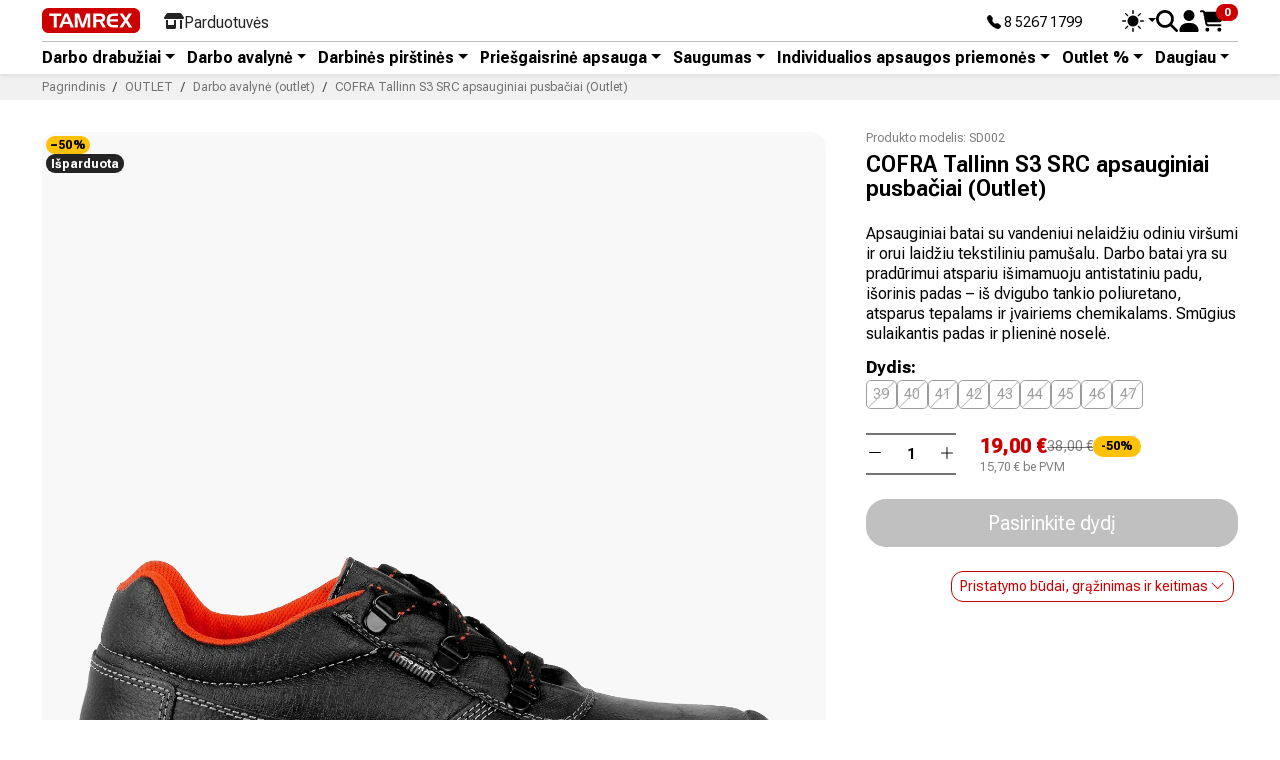

--- FILE ---
content_type: text/html; charset=utf-8
request_url: https://tamrex.eu/lt/lt/259-cofra-tallinn-s3-src-apsauginiai-pusbaciai-outlet.html
body_size: 24335
content:
<!doctype html>
<html lang="lt-LT">
  <head>

<!-- Google Tag Manager -->
<script>(function(w,d,s,l,i){w[l]=w[l]||[];w[l].push({'gtm.start':
new Date().getTime(),event:'gtm.js'});var f=d.getElementsByTagName(s)[0],
j=d.createElement(s),dl=l!='dataLayer'?'&l='+l:'';j.async=true;j.src=
'https://www.googletagmanager.com/gtm.js?id='+i+dl;f.parentNode.insertBefore(j,f);
})(window,document,'script','dataLayer','GTM-T58PNTV5');</script>
<!-- End Google Tag Manager -->

    
      <script src="../../../../assets/js/color-modes.js"></script>

  <meta charset="utf-8">



  <meta http-equiv="x-ua-compatible" content="ie=edge">



  
    
    <link
      rel="preload"
      href="https://tamrex.eu/lt/themes/tamrex_v5/assets/fonts/MaterialIcons-Regular-2d8017489da689caedc1.woff2"
      as="font"
      crossorigin
    >
  

  <title>COFRA Tallinn S3 SRC apsauginiai pusbačiai (Outlet)</title>

  
    
  

  <meta name="description" content="Apsauginiai batai su vandeniui nelaidžiu odiniu viršumi ir orui laidžiu tekstiliniu pamušalu. Darbo batai yra su pradūrimui atspariu išimamuoju antistatiniu padu, išorinis padas – iš dvigubo tankio poliuretano, atsparus tepalams ir įvairiems chemikalams. Smūgius sulaikantis padas ir plieninė noselė.">
  <meta name="keywords" content="">

  
      <link rel="canonical" href="https://tamrex.eu/lt/lt/259-cofra-tallinn-s3-src-apsauginiai-pusbaciai-outlet.html">
  
  
      

  
    <script type="application/ld+json">
  {
    "@context": "https://schema.org",
    "@type": "Organization",
    "name" : "Tamrex UAB",
    "url" : "https://tamrex.eu/lt/lt/",
          "logo": {
        "@type": "ImageObject",
        "url":"https://tamrex.eu/lt/img/logo-1696739665.jpg"
      }
      }
</script>

<script type="application/ld+json">
  {
    "@context": "https://schema.org",
    "@type": "WebPage",
    "isPartOf": {
      "@type": "WebSite",
      "url":  "https://tamrex.eu/lt/lt/",
      "name": "Tamrex UAB"
    },
    "name": "COFRA Tallinn S3 SRC apsauginiai pusbačiai (Outlet)",
    "url":  "https://tamrex.eu/lt/lt/259-cofra-tallinn-s3-src-apsauginiai-pusbaciai-outlet.html"
  }
</script>


  <script type="application/ld+json">
    {
      "@context": "https://schema.org",
      "@type": "BreadcrumbList",
      "itemListElement": [
                  {
            "@type": "ListItem",
            "position": 1,
            "name": "Pagrindinis",
            "item": "https://tamrex.eu/lt/lt/"
            },                    {
            "@type": "ListItem",
            "position": 2,
            "name": "OUTLET",
            "item": "https://tamrex.eu/lt/lt/64-outlet"
            },                    {
            "@type": "ListItem",
            "position": 3,
            "name": "Darbo avalynė (outlet)",
            "item": "https://tamrex.eu/lt/lt/69-darbo-avalyne-outlet"
            },                    {
            "@type": "ListItem",
            "position": 4,
            "name": "COFRA Tallinn S3 SRC apsauginiai pusbačiai (Outlet)",
            "item": "https://tamrex.eu/lt/lt/259-cofra-tallinn-s3-src-apsauginiai-pusbaciai-outlet.html"
            }          ]
        }
  </script>
  

  
  





<script type="application/ld+json">
  {
    "@context": "https://schema.org/",
    "@type": "Product",
    "name": "COFRA Tallinn S3 SRC apsauginiai pusbačiai (Outlet)",
    "description": "Apsauginiai batai su vandeniui nelaidžiu odiniu viršumi ir orui laidžiu tekstiliniu pamušalu. Darbo batai yra su pradūrimui atspariu išimamuoju antistatiniu padu, išorinis padas – iš dvigubo tankio poliuretano, atsparus tepalams ir įvairiems chemikalams. Smūgius sulaikantis padas ir plieninė noselė.",
    "category": "Darbo avalynė (outlet)",
    "image" :"https://tamrex.eu/lt/298-home_default/cofra-tallinn-s3-src-apsauginiai-pusbaciai-outlet.jpg",    "sku": "SD002",
    "mpn": "SD002"
        ,
    "brand": {
      "@type": "Brand",
      "name": "Cofra"
    }
                ,
    "offers": {
      "@type": "Offer",
      "priceCurrency": "EUR",
      "name": "COFRA Tallinn S3 SRC apsauginiai pusbačiai (Outlet)",
      "price": "19",
      "url": "https://tamrex.eu/lt/lt/259-3174-cofra-tallinn-s3-src-apsauginiai-pusbaciai-outlet.html#/129-shoe_size-39",
      "priceValidUntil": "2026-02-02",
              "image": ["https://tamrex.eu/lt/298-product_main_2x/cofra-tallinn-s3-src-apsauginiai-pusbaciai-outlet.jpg"],
            "sku": "SD002",
      "mpn": "SD002",
                        "availability": "https://schema.org/OutOfStock",
      "seller": {
        "@type": "Organization",
        "name": "Tamrex UAB"
      }
    }
      }
</script>


  
    
  

  
    <meta property="og:title" content="COFRA Tallinn S3 SRC apsauginiai pusbačiai (Outlet)" />
    <meta property="og:description" content="Apsauginiai batai su vandeniui nelaidžiu odiniu viršumi ir orui laidžiu tekstiliniu pamušalu. Darbo batai yra su pradūrimui atspariu išimamuoju antistatiniu padu, išorinis padas – iš dvigubo tankio poliuretano, atsparus tepalams ir įvairiems chemikalams. Smūgius sulaikantis padas ir plieninė noselė." />
    <meta property="og:url" content="https://tamrex.eu/lt/lt/259-cofra-tallinn-s3-src-apsauginiai-pusbaciai-outlet.html" />
    <meta property="og:site_name" content="Tamrex UAB" />
      



  <meta name="viewport" content="width=device-width, initial-scale=1">



<link rel="apple-touch-icon" sizes="180x180" href="../../../../assets/favicon/apple-touch-icon.png">
<link rel="icon" type="image/png" sizes="32x32" href="../../../../assets/favicon/favicon-32x32.png">
<link rel="icon" type="image/png" sizes="16x16" href="../../../../assets/favicon/favicon-16x16.png">
<link rel="manifest" href="../../../../assets/favicon/site.webmanifest">



<link href="../../../../assets/bootstrap-icons/font/bootstrap-icons.min.css" rel="stylesheet">
<link rel="preconnect" href="https://fonts.googleapis.com">
<link rel="preconnect" href="https://fonts.gstatic.com" crossorigin>
<link href="https://fonts.googleapis.com/css2?family=Roboto+Flex:opsz,slnt,wdth,wght,GRAD,XOPQ,XTRA,YOPQ,YTAS,YTDE,YTFI,YTLC,YTUC@8..144,-10..0,25..151,100..1000,-200..150,27..175,323..603,25..135,649..854,-305..-98,560..788,416..570,528..760&display=swap" rel="stylesheet">
  
<link href="../../../../assets/swiper/swiper-bundle.min.css" rel="stylesheet">
<script src="../../../../assets/swiper/swiper-bundle.min.js"></script>
  
<link href="../../../../assets/aos/aos.css" rel="stylesheet">

  
<link href="../../../../assets/jarallax/jarallax.min.css" rel="stylesheet">
<script src="../../../../assets/jarallax/jarallax.min.js"></script>
<script src="../../../../assets/jarallax/jarallax-video.min.js"></script>
    <link rel="stylesheet" href="https://tamrex.eu/lt/themes/tamrex_v5/assets/css/theme.css" type="text/css" media="all">
  <link rel="stylesheet" href="https://tamrex.eu/lt/modules/ps_socialfollow/views/css/ps_socialfollow.css" type="text/css" media="all">
  <link rel="stylesheet" href="https://tamrex.eu/lt/themes/tamrex_v5/modules/ps_searchbar/ps_searchbar.css" type="text/css" media="all">
  <link rel="stylesheet" href="https://tamrex.eu/lt/js/jquery/ui/themes/base/minified/jquery-ui.min.css" type="text/css" media="all">
  <link rel="stylesheet" href="https://tamrex.eu/lt/js/jquery/ui/themes/base/minified/jquery.ui.theme.min.css" type="text/css" media="all">




  

  <script type="text/javascript">
        var isPsVersion17 = true;
        var isPsVersion8 = true;
        var prestashop = {"cart":{"products":[],"totals":{"total":{"type":"total","label":"Viso","amount":0,"value":"0,00\u00a0\u20ac"},"total_including_tax":{"type":"total","label":"Viso (su PVM)","amount":0,"value":"0,00\u00a0\u20ac"},"total_excluding_tax":{"type":"total","label":"Viso (be PVM)","amount":0,"value":"0,00\u00a0\u20ac"}},"subtotals":{"products":{"type":"products","label":"Tarpin\u0117 suma","amount":0,"value":"0,00\u00a0\u20ac"},"discounts":null,"shipping":{"type":"shipping","label":"Pristatymas","amount":0,"value":""},"tax":null},"products_count":0,"summary_string":"0 preki\u0173","vouchers":{"allowed":0,"added":[]},"discounts":[],"minimalPurchase":0,"minimalPurchaseRequired":""},"currency":{"id":1,"name":"Euras","iso_code":"EUR","iso_code_num":"978","sign":"\u20ac"},"customer":{"lastname":null,"firstname":null,"email":null,"birthday":null,"newsletter":null,"newsletter_date_add":null,"optin":null,"website":null,"company":null,"siret":null,"ape":null,"is_logged":false,"gender":{"type":null,"name":null},"addresses":[]},"country":{"id_zone":9,"id_currency":0,"call_prefix":370,"iso_code":"LT","active":"1","contains_states":"0","need_identification_number":"0","need_zip_code":"1","zip_code_format":"NNNNN","display_tax_label":"1","name":"Lietuva","id":130},"language":{"name":"lietuvi\u0173 kalba (Lithuanian)","iso_code":"lt","locale":"lt-LT","language_code":"lt-lt","active":"1","is_rtl":"0","date_format_lite":"Y-m-d","date_format_full":"Y-m-d H:i:s","id":1},"page":{"title":"","canonical":"https:\/\/tamrex.eu\/lt\/lt\/259-cofra-tallinn-s3-src-apsauginiai-pusbaciai-outlet.html","meta":{"title":"COFRA Tallinn S3 SRC apsauginiai pusba\u010diai (Outlet)","description":"Apsauginiai batai su vandeniui nelaid\u017eiu odiniu vir\u0161umi ir orui laid\u017eiu tekstiliniu pamu\u0161alu. Darbo batai yra su prad\u016brimui atspariu i\u0161imamuoju antistatiniu padu, i\u0161orinis padas \u2013 i\u0161 dvigubo tankio poliuretano, atsparus tepalams ir \u012fvairiems chemikalams. Sm\u016bgius sulaikantis padas ir plienin\u0117 nosel\u0117.","keywords":"","robots":"index"},"page_name":"product","body_classes":{"lang-lt":true,"lang-rtl":false,"country-LT":true,"currency-EUR":true,"layout-full-width":true,"page-product":true,"tax-display-enabled":true,"page-customer-account":false,"product-id-259":true,"product-COFRA Tallinn S3 SRC apsauginiai pusba\u010diai (Outlet)":true,"product-id-category-69":true,"product-id-manufacturer-3":true,"product-id-supplier-3":true,"product-available-for-order":true},"admin_notifications":[],"password-policy":{"feedbacks":{"0":"Labai silpnas","1":"Silpnas","2":"Vidutinis","3":"Stiprus","4":"Labai stiprus","Straight rows of keys are easy to guess":"Klaviat\u016bros eilut\u0117s sekas lengva atsp\u0117ti","Short keyboard patterns are easy to guess":"Trumpus klaviat\u016bros \u0161ablonus lengva atsp\u0117ti","Use a longer keyboard pattern with more turns":"Naudoti ilgesn\u012f klaviat\u016bros model\u012f su daugiau apsuk\u0173","Repeats like \"aaa\" are easy to guess":"Pakartojimus, tokius kaip \u201eaaa\u201c, lengva atsp\u0117ti","Repeats like \"abcabcabc\" are only slightly harder to guess than \"abc\"":"Pasikartojimus, tokius kaip \u201eabcabcabc\u201c, atsp\u0117ti yra tik \u0161iek tiek sunkiau nei \u201eabc\u201c","Sequences like abc or 6543 are easy to guess":"Sekas, tokias kaip \"abc\" arba \"6543\", yra lengva atsp\u0117ti","Recent years are easy to guess":"Einamuosius metus lengva atsp\u0117ti","Dates are often easy to guess":"Datas da\u017enai nesunku atsp\u0117ti","This is a top-10 common password":"Tai yra vienas i\u0161 10 pa\u010di\u0173 populiariausi\u0173 slapta\u017eod\u017ei\u0173","This is a top-100 common password":"Tai yra vienas i\u0161 100 pa\u010di\u0173 populiariausi\u0173 slapta\u017eod\u017ei\u0173","This is a very common password":"Tai labai da\u017enai pasikartojantis slapta\u017eodis","This is similar to a commonly used password":"\u0160is yra pana\u0161us \u012f da\u017enai pasikartojant\u012f slapta\u017eod\u012f","A word by itself is easy to guess":"\u017dodis yra lengvai atsp\u0117jamas","Names and surnames by themselves are easy to guess":"Vardus ir pavardes lengva atsp\u0117ti","Common names and surnames are easy to guess":"\u012eprastus vardus ir pavardes lengva atsp\u0117ti","Use a few words, avoid common phrases":"Naudokite kelis \u017eod\u017eius, venkite da\u017enai naudojam\u0173 frazi\u0173","No need for symbols, digits, or uppercase letters":"Neb\u016btini simboliai, skai\u010diai, ar did\u017eiosios raid\u0117s","Avoid repeated words and characters":"Venkite pasikartojan\u010di\u0173 \u017eod\u017ei\u0173 ir simboli\u0173","Avoid sequences":"Venkite sek\u0173","Avoid recent years":"Venkite naudoti einamuosius metus","Avoid years that are associated with you":"Venkite naudoti metus, kurie yra susij\u0119 su jumis","Avoid dates and years that are associated with you":"Venkite naudoti datas ir metus, kurie yra susij\u0119 su jumis","Capitalization doesn't help very much":"Did\u017eiosios raid\u0117s nelabai pad\u0117s","All-uppercase is almost as easy to guess as all-lowercase":"Visas did\u017ei\u0105sias raides atsp\u0117ti beveik taip pat lengva, kaip ir ma\u017e\u0105sias","Reversed words aren't much harder to guess":"Atvirk\u0161tinius \u017eod\u017eius atsp\u0117ti n\u0117ra labai sunku","Predictable substitutions like '@' instead of 'a' don't help very much":"Nusp\u0117jami pakaitalai, tokie kaip \u201e@\u201c vietoj \u201ea\u201c, nelabai padeda","Add another word or two. Uncommon words are better.":"Prid\u0117kite dar vien\u0105 ar du \u017eod\u017eius. Retai naudojami \u017eod\u017eiai yra geresni."}}},"shop":{"name":"Tamrex UAB","logo":"https:\/\/tamrex.eu\/lt\/img\/logo-1696739665.jpg","stores_icon":"https:\/\/tamrex.eu\/lt\/img\/logo_stores.png","favicon":"https:\/\/tamrex.eu\/lt\/img\/favicon.ico"},"core_js_public_path":"\/lt\/themes\/","urls":{"base_url":"https:\/\/tamrex.eu\/lt\/","current_url":"https:\/\/tamrex.eu\/lt\/lt\/259-cofra-tallinn-s3-src-apsauginiai-pusbaciai-outlet.html","shop_domain_url":"https:\/\/tamrex.eu","img_ps_url":"https:\/\/tamrex.eu\/lt\/img\/","img_cat_url":"https:\/\/tamrex.eu\/lt\/img\/c\/","img_lang_url":"https:\/\/tamrex.eu\/lt\/img\/l\/","img_prod_url":"https:\/\/tamrex.eu\/lt\/img\/p\/","img_manu_url":"https:\/\/tamrex.eu\/lt\/img\/m\/","img_sup_url":"https:\/\/tamrex.eu\/lt\/img\/su\/","img_ship_url":"https:\/\/tamrex.eu\/lt\/img\/s\/","img_store_url":"https:\/\/tamrex.eu\/lt\/img\/st\/","img_col_url":"https:\/\/tamrex.eu\/lt\/img\/co\/","img_url":"https:\/\/tamrex.eu\/lt\/themes\/tamrex_v5\/assets\/img\/","css_url":"https:\/\/tamrex.eu\/lt\/themes\/tamrex_v5\/assets\/css\/","js_url":"https:\/\/tamrex.eu\/lt\/themes\/tamrex_v5\/assets\/js\/","pic_url":"https:\/\/tamrex.eu\/lt\/upload\/","theme_assets":"https:\/\/tamrex.eu\/lt\/themes\/tamrex_v5\/assets\/","theme_dir":"https:\/\/tamrex.eu\/data03\/virt69130\/domeenid\/www.tamrex.eu\/htdocs\/lt\/themes\/tamrex_v5\/","pages":{"address":"https:\/\/tamrex.eu\/lt\/lt\/adresas","addresses":"https:\/\/tamrex.eu\/lt\/lt\/adresai","authentication":"https:\/\/tamrex.eu\/lt\/lt\/prisijungimas","manufacturer":"https:\/\/tamrex.eu\/lt\/lt\/preki\u0173 \u017eenklai","cart":"https:\/\/tamrex.eu\/lt\/lt\/krepselis","category":"https:\/\/tamrex.eu\/lt\/lt\/index.php?controller=category","cms":"https:\/\/tamrex.eu\/lt\/lt\/index.php?controller=cms","contact":"https:\/\/tamrex.eu\/lt\/lt\/susisiekite-su-mumis","discount":"https:\/\/tamrex.eu\/lt\/lt\/nuolaida","guest_tracking":"https:\/\/tamrex.eu\/lt\/lt\/svecio-paskyra","history":"https:\/\/tamrex.eu\/lt\/lt\/uzsakymo-istorija","identity":"https:\/\/tamrex.eu\/lt\/lt\/asmenine-informacija","index":"https:\/\/tamrex.eu\/lt\/lt\/","my_account":"https:\/\/tamrex.eu\/lt\/lt\/mano-paskyra","order_confirmation":"https:\/\/tamrex.eu\/lt\/lt\/uzsakymo-patvirtinimas","order_detail":"https:\/\/tamrex.eu\/lt\/lt\/index.php?controller=order-detail","order_follow":"https:\/\/tamrex.eu\/lt\/lt\/uzsakymo-sekimas","order":"https:\/\/tamrex.eu\/lt\/lt\/u\u017esakymas","order_return":"https:\/\/tamrex.eu\/lt\/lt\/index.php?controller=order-return","order_slip":"https:\/\/tamrex.eu\/lt\/lt\/kredito-kvitas","pagenotfound":"https:\/\/tamrex.eu\/lt\/lt\/Puslapis-nerastas","password":"https:\/\/tamrex.eu\/lt\/lt\/slaptazodzio-atkurimas","pdf_invoice":"https:\/\/tamrex.eu\/lt\/lt\/index.php?controller=pdf-invoice","pdf_order_return":"https:\/\/tamrex.eu\/lt\/lt\/index.php?controller=pdf-order-return","pdf_order_slip":"https:\/\/tamrex.eu\/lt\/lt\/index.php?controller=pdf-order-slip","prices_drop":"https:\/\/tamrex.eu\/lt\/lt\/sumazinta-kaina","product":"https:\/\/tamrex.eu\/lt\/lt\/index.php?controller=product","registration":"https:\/\/tamrex.eu\/lt\/lt\/registracija","search":"https:\/\/tamrex.eu\/lt\/lt\/paieska","sitemap":"https:\/\/tamrex.eu\/lt\/lt\/svetain\u0117s \u017eem\u0117lapis","stores":"https:\/\/tamrex.eu\/lt\/lt\/parduotuves","supplier":"https:\/\/tamrex.eu\/lt\/lt\/tiek\u0117jai","new_products":"https:\/\/tamrex.eu\/lt\/lt\/naujos-prekes","brands":"https:\/\/tamrex.eu\/lt\/lt\/preki\u0173 \u017eenklai","register":"https:\/\/tamrex.eu\/lt\/lt\/registracija","order_login":"https:\/\/tamrex.eu\/lt\/lt\/u\u017esakymas?login=1"},"alternative_langs":[],"actions":{"logout":"https:\/\/tamrex.eu\/lt\/lt\/?mylogout="},"no_picture_image":{"bySize":{"small_default":{"url":"https:\/\/tamrex.eu\/lt\/img\/p\/lt-default-small_default.jpg","width":98,"height":98},"cart_default":{"url":"https:\/\/tamrex.eu\/lt\/img\/p\/lt-default-cart_default.jpg","width":125,"height":125},"default_xs":{"url":"https:\/\/tamrex.eu\/lt\/img\/p\/lt-default-default_xs.jpg","width":200,"height":200},"home_default":{"url":"https:\/\/tamrex.eu\/lt\/img\/p\/lt-default-home_default.jpg","width":250,"height":250},"default_s":{"url":"https:\/\/tamrex.eu\/lt\/img\/p\/lt-default-default_s.jpg","width":280,"height":280},"default_m":{"url":"https:\/\/tamrex.eu\/lt\/img\/p\/lt-default-default_m.jpg","width":320,"height":320},"medium_default":{"url":"https:\/\/tamrex.eu\/lt\/img\/p\/lt-default-medium_default.jpg","width":452,"height":452},"default_md":{"url":"https:\/\/tamrex.eu\/lt\/img\/p\/lt-default-default_md.jpg","width":480,"height":480},"default_xl":{"url":"https:\/\/tamrex.eu\/lt\/img\/p\/lt-default-default_xl.jpg","width":540,"height":540},"large_default":{"url":"https:\/\/tamrex.eu\/lt\/img\/p\/lt-default-large_default.jpg","width":800,"height":800},"product_main":{"url":"https:\/\/tamrex.eu\/lt\/img\/p\/lt-default-product_main.jpg","width":940,"height":940},"product_main_2x":{"url":"https:\/\/tamrex.eu\/lt\/img\/p\/lt-default-product_main_2x.jpg","width":1400,"height":1400}},"small":{"url":"https:\/\/tamrex.eu\/lt\/img\/p\/lt-default-small_default.jpg","width":98,"height":98},"medium":{"url":"https:\/\/tamrex.eu\/lt\/img\/p\/lt-default-medium_default.jpg","width":452,"height":452},"large":{"url":"https:\/\/tamrex.eu\/lt\/img\/p\/lt-default-product_main_2x.jpg","width":1400,"height":1400},"legend":""}},"configuration":{"display_taxes_label":true,"display_prices_tax_incl":true,"is_catalog":false,"show_prices":true,"opt_in":{"partner":true},"quantity_discount":{"type":"discount","label":"Vieneto nuolaida"},"voucher_enabled":0,"return_enabled":0},"field_required":[],"breadcrumb":{"links":[{"title":"Pagrindinis","url":"https:\/\/tamrex.eu\/lt\/lt\/"},{"title":"OUTLET","url":"https:\/\/tamrex.eu\/lt\/lt\/64-outlet"},{"title":"Darbo avalyn\u0117 (outlet)","url":"https:\/\/tamrex.eu\/lt\/lt\/69-darbo-avalyne-outlet"},{"title":"COFRA Tallinn S3 SRC apsauginiai pusba\u010diai (Outlet)","url":"https:\/\/tamrex.eu\/lt\/lt\/259-cofra-tallinn-s3-src-apsauginiai-pusbaciai-outlet.html"}],"count":4},"link":{"protocol_link":"https:\/\/","protocol_content":"https:\/\/"},"time":1768726716,"static_token":"9cae71c232b766a097b62bc0294f96f0","token":"a60d18503a2a79d37030abff68b5b217","debug":false};
        var recaptchaContactForm = "1";
        var recaptchaDataSiteKey = "6LeVI4coAAAAACqn1VlawR6FsaHQGGjDc7y12zrz";
        var recaptchaLoginForm = "1";
        var recaptchaRegistrationForm = "1";
        var recaptchaType = "1";
        var recaptchaVersion = "v3";
      </script>



    <script async src="https://www.googletagmanager.com/gtag/js?id=G-H5PP4H3YXM"></script>
  <script>
    window.dataLayer = window.dataLayer || [];
    function gtag(){dataLayer.push(arguments);}
    gtag('js', new Date());
    gtag(
      'config',
      'G-H5PP4H3YXM',
      {
        'debug_mode':false
                              }
    );
  </script>

 



    
  <meta property="og:type" content="product">
  <meta content="https://tamrex.eu/lt/lt/259-3174-cofra-tallinn-s3-src-apsauginiai-pusbaciai-outlet.html#/129-shoe_size-39">

      <meta property="og:image" content="https://tamrex.eu/lt/298-product_main_2x/cofra-tallinn-s3-src-apsauginiai-pusbaciai-outlet.jpg">
  
      <meta property="product:pretax_price:amount" content="15.70248">
    <meta property="product:pretax_price:currency" content="EUR">
    <meta property="product:price:amount" content="19">
    <meta property="product:price:currency" content="EUR">
    

<!-- Meta Pixel Code -->
<script>
!function(f,b,e,v,n,t,s)
{if(f.fbq)return;n=f.fbq=function(){n.callMethod?
n.callMethod.apply(n,arguments):n.queue.push(arguments)};
if(!f._fbq)f._fbq=n;n.push=n;n.loaded=!0;n.version='2.0';
n.queue=[];t=b.createElement(e);t.async=!0;
t.src=v;s=b.getElementsByTagName(e)[0];
s.parentNode.insertBefore(t,s)}(window, document,'script',
'https://connect.facebook.net/en_US/fbevents.js');
fbq('init', '8869308813182351');
fbq('track', 'PageView');
</script>
<noscript><img height="1" width="1" style="display:none"
src="https://www.facebook.com/tr?id=8869308813182351&ev=PageView&noscript=1"
/></noscript>
<!-- End Meta Pixel Code -->
  </head>

  <body id="product" class="lang-lt country-lt currency-eur layout-full-width page-product tax-display-enabled product-id-259 product-cofra-tallinn-s3-src-apsauginiai-pusbaciai--outlet product-id-category-69 product-id-manufacturer-3 product-id-supplier-3 product-available-for-order">
<!-- Google Tag Manager (noscript) -->
<noscript><iframe src="https://www.googletagmanager.com/ns.html?id=GTM-T58PNTV5"
height="0" width="0" style="display:none;visibility:hidden"></iframe></noscript>
<!-- End Google Tag Manager (noscript) -->
    
      
    

    
          

    
      
        <div class="d-none">
            
  <a class="navbar-brand d-block" href="https://tamrex.eu/lt/lt/">
    <img
      class="logo img-fluid"
      src="https://tamrex.eu/lt/img/logo-1696739665.jpg"
      alt="Tamrex UAB"
      width="400"
      height="103"
    >
  </a>

      </div>

  <div class="header__banner">
    
  </div>









<header id="header" class="sticky-top bg-body lh-1 shadow-sm">
  
  <div class="container py-2">
    <div class="d-flex align-items-center">
      <div class="d-flex align-items-center">
        <div><a href="/lt/lt/"><img src="../../../../assets/img/tx-logo.svg" class="tx-logo" alt="Tamrex logo"></a></div>
        <div class="d-none d-lg-block ms-4">
          <nav class="nav d-flex align-items-center TxTopNav">
            
            <a class="nav-link d-flex align-items-center gap-1 d-none" href="">
              <svg xmlns="http://www.w3.org/2000/svg" viewBox="0 0 512 512" height="20" width="20" fill="currentColor"><path d="M313.4 32.9c26 5.2 42.9 30.5 37.7 56.5l-2.3 11.4c-5.3 26.7-15.1 52.1-28.8 75.2H464c26.5 0 48 21.5 48 48c0 18.5-10.5 34.6-25.9 42.6C497 275.4 504 288.9 504 304c0 23.4-16.8 42.9-38.9 47.1c4.4 7.3 6.9 15.8 6.9 24.9c0 21.3-13.9 39.4-33.1 45.6c.7 3.3 1.1 6.8 1.1 10.4c0 26.5-21.5 48-48 48H294.5c-19 0-37.5-5.6-53.3-16.1l-38.5-25.7C176 420.4 160 390.4 160 358.3V320 272 247.1c0-29.2 13.3-56.7 36-75l7.4-5.9c26.5-21.2 44.6-51 51.2-84.2l2.3-11.4c5.2-26 30.5-42.9 56.5-37.7zM32 192H96c17.7 0 32 14.3 32 32V448c0 17.7-14.3 32-32 32H32c-17.7 0-32-14.3-32-32V224c0-17.7 14.3-32 32-32z"/></svg>
              <div class="mb-n1">Tark valik</div>
            </a>
            <a class="nav-link d-flex align-items-center gap-1" href="/lt/lt/info/6-parduotuves">
              <svg xmlns="http://www.w3.org/2000/svg" viewBox="0 0 640 512" height="20" width="20" fill="currentColor"><path d="M36.8 192H603.2c20.3 0 36.8-16.5 36.8-36.8c0-7.3-2.2-14.4-6.2-20.4L558.2 21.4C549.3 8 534.4 0 518.3 0H121.7c-16 0-31 8-39.9 21.4L6.2 134.7c-4 6.1-6.2 13.2-6.2 20.4C0 175.5 16.5 192 36.8 192zM64 224V384v80c0 26.5 21.5 48 48 48H336c26.5 0 48-21.5 48-48V384 224H320V384H128V224H64zm448 0V480c0 17.7 14.3 32 32 32s32-14.3 32-32V224H512z"/></svg>
              <div class="mb-n1">Parduotuvės</div>
            </a>
          </nav>
        </div>
      </div>

      <div class="ms-auto hstack gap-3 align-items-center">
        
        <div class="small me-6 d-none d-lg-block mb-n1"><a href="tel:+37052671799" class="text-decoration-none text-reset" title="Phone"><i class="bi bi-telephone-fill"></i> 8 5267 1799</a></div>
        
        <div>
          <div class="dropdown bd-mode-toggle lh-sm">
            <button class="btn btn-bd-primary btn-sm lh-1 border-0 p-0 m-0 dropdown-toggle d-flex align-items-center"
                    id="bd-theme"
                    type="button"
                    aria-expanded="false"
                    data-bs-toggle="dropdown"
                    aria-label="Toggle theme (auto)">
              <svg class="bi my-0 theme-icon-active" width="22" height="22" fill="currentColor"><use href="#circle-half"></use></svg>
              <span class="visually-hidden" id="bd-theme-text">Toggle theme</span>
            </button>
            <ul class="dropdown-menu dropdown-menu-end shadow" aria-labelledby="bd-theme-text">
              <li>
                <button type="button" class="dropdown-item d-flex align-items-center" data-bs-theme-value="light" aria-pressed="false">
                  <svg class="bi me-2 opacity-50" width="1em" height="1em" fill="currentColor"><use href="#sun-fill"></use></svg>
                  Ryškus
                  <svg class="bi ms-auto d-none" width="1em" height="1em" fill="currentColor"><use href="#check2"></use></svg>
                </button>
              </li>
              <li>
                <button type="button" class="dropdown-item d-flex align-items-center" data-bs-theme-value="dark" aria-pressed="false">
                  <svg class="bi me-2 opacity-50" width="1em" height="1em" fill="currentColor"><use href="#moon-stars-fill"></use></svg>
                  Tamsus
                  <svg class="bi ms-auto d-none" width="1em" height="1em" fill="currentColor"><use href="#check2"></use></svg>
                </button>
              </li>
              <li>
                <button type="button" class="dropdown-item d-flex align-items-center active" data-bs-theme-value="auto" aria-pressed="true">
                  <svg class="bi me-2 opacity-50" width="1em" height="1em" fill="currentColor"><use href="#circle-half"></use></svg>
                  Automatinis
                  <svg class="bi ms-auto d-none" width="1em" height="1em" fill="currentColor"><use href="#check2"></use></svg>
                </button>
              </li>
            </ul>
          </div>
        </div>
        
        
        
        <div>
          <button type="button" class="btn btn-link text-reset border-0 p-0 lh-1" data-bs-toggle="modal" data-bs-target="#TxSearchModal" name="Search" aria-label="Search">
            <svg xmlns="http://www.w3.org/2000/svg" height="22" width="22" viewBox="0 0 512 512" fill="currentColor"><path d="M416 208c0 45.9-14.9 88.3-40 122.7L502.6 457.4c12.5 12.5 12.5 32.8 0 45.3s-32.8 12.5-45.3 0L330.7 376c-34.4 25.2-76.8 40-122.7 40C93.1 416 0 322.9 0 208S93.1 0 208 0S416 93.1 416 208zM208 352a144 144 0 1 0 0-288 144 144 0 1 0 0 288z"/></svg>
          </button>
        </div>

        
<div id="_desktop_user_info">
  <div class="user-info">
          <div class="header-block">
        <a
          href="https://tamrex.eu/lt/lt/prisijungimas?back=https%3A%2F%2Ftamrex.eu%2Flt%2Flt%2F259-cofra-tallinn-s3-src-apsauginiai-pusbaciai-outlet.html"
          title="Prisijungti prie savo paskyros"
          class="header-block__action-btn text-reset"
          rel="nofollow"
          role="button">
          <svg xmlns="http://www.w3.org/2000/svg" viewBox="0 0 448 512" height="22" width="22" fill="currentColor" class="header-block__icon"><path d="M224 256A128 128 0 1 0 224 0a128 128 0 1 0 0 256zm-45.7 48C79.8 304 0 383.8 0 482.3C0 498.7 13.3 512 29.7 512H418.3c16.4 0 29.7-13.3 29.7-29.7C448 383.8 368.2 304 269.7 304H178.3z"/></svg>
        </a>
      </div>
      </div>
</div>
<div id="_desktop_cart">
  <div class="header-block blockcart cart-preview inactive" data-refresh-url="//tamrex.eu/lt/lt/module/ps_shoppingcart/ajax">
          <span class="header-block__action-btn">
        <div class="lh-1 d-flex align-items-center">
      <svg xmlns="http://www.w3.org/2000/svg" viewBox="0 0 576 512" height="24" width="24" fill="currentColor" class="header-block__icon"><path d="M0 24C0 10.7 10.7 0 24 0H69.5c22 0 41.5 12.8 50.6 32h411c26.3 0 45.5 25 38.6 50.4l-41 152.3c-8.5 31.4-37 53.3-69.5 53.3H170.7l5.4 28.5c2.2 11.3 12.1 19.5 23.6 19.5H488c13.3 0 24 10.7 24 24s-10.7 24-24 24H199.7c-34.6 0-64.3-24.6-70.7-58.5L77.4 54.5c-.7-3.8-4-6.5-7.9-6.5H24C10.7 48 0 37.3 0 24zM128 464a48 48 0 1 1 96 0 48 48 0 1 1 -96 0zm336-48a48 48 0 1 1 0 96 48 48 0 1 1 0-96z"/></svg>

      <span class="header-block__badge badge bg-primary mt-n3 ms-n2" style="--bs-badge-padding-y: .20rem; --bs-badge-padding-x: .50rem; --bs-badge-font-size: .70rem;"><span>0</span></span>
    </div>



          </span>
        
    
      <!-- Ostukorv -->
      <div class="offcanvas offcanvas-end" tabindex="-1" id="offcanvasCart" aria-labelledby="offcanvasCartLabel">
        <div class="bg-body-tertiary offcanvas-header">
          <div class="offcanvas-title h5 d-flex align-items-center" id="offcanvasCartLabel">Krepšelis  <span class="badge bg-secondary ms-2">0 prekių</span></div>
          <button type="button" class="btn-close" data-bs-dismiss="offcanvas" aria-label="Close"></button>
        </div>
        <div class="offcanvas-body bg-body-secondary">
                    

          
          <div class="vstack gap-2 py-3 mb-3">
            <div class="d-flex">
              <div class="me-auto">Viso (be PVM):</div>
              <div>0,00 €</div>
            </div>
            <div class="d-flex fw-semibold fs-5">
              <div class="me-auto">Viso</div>
              <div>0,00 €</div>
            </div>
          </div>
      
          <hr>

        </div>
        <div class="bg-body border-top py-4 px-3 mb-8 mb-xl-0">
                        There are no items in your cart
                  </div>
      </div>
    
    
    
  </div>
</div>

        
        
      </div>
    </div>

  </div><!-- Top Container END -->
  
  <div class="container"><hr class="m-0 p-0 d-none d-xl-block"></div>
  
  <div class="container py-xl-2">
    <nav class="navbar navbar-expand-xl p-0">

      <div class="offcanvas offcanvas-start" tabindex="-1" id="TxOffcanvasMainNav" aria-labelledby="TxOffcanvasMainNavLabel">
        <div class="offcanvas-header">
          <h5 class="offcanvas-title" id="TxOffcanvasMainNavLabel"><img src="../../../../assets/img/tx-logo.svg" class="tx-logo" alt="Tamrex logo"></h5>
          <button type="button" class="btn-close" data-bs-dismiss="offcanvas" aria-label="Close"></button>
        </div>
        <div class="offcanvas-body">
          <div class="navbar-nav">
            
            <div class="nav-item dropdown">
              <a class="nav-link dropdown-toggle tx-nav-linkMain" href="#" role="button" data-bs-toggle="dropdown" aria-expanded="false">Darbo drabužiai</a>
              <div class="dropdown-menu shadow-lg">
                <a class="dropdown-item tx-nav-linkMainSub icon-link icon-link-hover" href="/lt/lt/3-darbo-drabuziai">Darbo drabužiai<i class="bi bi-arrow-right"></i></a>
                
                <a class="dropdown-item icon-link icon-link-hover" href="/lt/lt/14-darbines-kelnes"><i class="bi bi-caret-right-fill"></i> Darbinės kelnės</a>
                <a class="dropdown-item icon-link icon-link-hover" href="/lt/lt/59-darbiniai-sortai"><i class="bi bi-caret-right-fill"></i> Darbiniai šortai</a>
                <a class="dropdown-item icon-link icon-link-hover" href="/lt/lt/18-marskineliai-ir-polo-marskineliai"><i class="bi bi-caret-right-fill"></i> Marškinėliai ir polo marškinėliai</a>
                <a class="dropdown-item icon-link icon-link-hover" href="/lt/lt/17-megztiniai-ir-dzemperiai"><i class="bi bi-caret-right-fill"></i> Megztiniai ir džemperiai</a>
                <a class="dropdown-item icon-link icon-link-hover" href="/lt/lt/19-apatiniai-drabuziai"><i class="bi bi-caret-right-fill"></i> Apatiniai drabužiai</a>
                <a class="dropdown-item icon-link icon-link-hover" href="/lt/lt/58-softshell"><i class="bi bi-caret-right-fill"></i> SoftShell</a>
                <a class="dropdown-item icon-link icon-link-hover" href="/lt/lt/21-drabuziai-nuo-lietaus"><i class="bi bi-caret-right-fill"></i> Drabužiai nuo lietaus</a>
                <a class="dropdown-item icon-link icon-link-hover" href="/lt/lt/16-darbo-svarkai-ir-liemenes"><i class="bi bi-caret-right-fill"></i> Darbo švarkai ir liemenės</a>
                <a class="dropdown-item icon-link icon-link-hover" href="/lt/lt/15-darbiniai-kombinezonai"><i class="bi bi-caret-right-fill"></i> Darbiniai kombinezonai</a>
                <a class="dropdown-item icon-link icon-link-hover" href="/lt/lt/20-darbo-rubai-hi-vis"><i class="bi bi-caret-right-fill"></i> Darbo rūbai Hi-Vis</a>
                <a class="dropdown-item icon-link icon-link-hover" href="/lt/lt/26-moteriski-darbo-rubai"><i class="bi bi-caret-right-fill"></i> Moteriški darbo rūbai</a>
                <a class="dropdown-item icon-link icon-link-hover" href="/lt/lt/28-antkeliai"><i class="bi bi-caret-right-fill"></i> Antkeliai</a>
                <a class="dropdown-item icon-link icon-link-hover" href="/lt/lt/29-dirzai-ir-aksesuarai"><i class="bi bi-caret-right-fill"></i> Diržai ir aksesuarai</a>
                <a class="dropdown-item icon-link icon-link-hover" href="/lt/lt/30-galvos-apdangalai"><i class="bi bi-caret-right-fill"></i> Galvos apdangalai</a>
                <a class="dropdown-item icon-link icon-link-hover" href="/lt/lt/32-ziemines-striukes"><i class="bi bi-caret-right-fill"></i> Žieminės striukės</a>
                <a class="dropdown-item icon-link icon-link-hover" href="/lt/lt/31-zieminiai-drabuziai"><i class="bi bi-caret-right-fill"></i> Žieminiai drabužiai</a>

              </div>
            </div>
            
            <div class="nav-item dropdown">
              <a class="nav-link dropdown-toggle tx-nav-linkMain" href="#" role="button" data-bs-toggle="dropdown" aria-expanded="false">Darbo avalynė</a>
              <div class="dropdown-menu shadow-lg">
                <a class="dropdown-item tx-nav-linkMainSub icon-link icon-link-hover" href="/lt/lt/4-darbo-avalyne">Darbo avalynė <i class="bi bi-arrow-right"></i></a>
                
                <a class="dropdown-item icon-link icon-link-hover" href="/lt/lt/34-apsauginiai-bateliai"><i class="bi bi-caret-right-fill"></i> Apsauginiai bateliai</a>
                <a class="dropdown-item icon-link icon-link-hover" href="/lt/lt/33-apsauginiai-sandalai"><i class="bi bi-caret-right-fill"></i> Apsauginiai sandalai</a>
                <a class="dropdown-item icon-link icon-link-hover" href="/lt/lt/37-poilsio-ir-darbo-avalyne"><i class="bi bi-caret-right-fill"></i> Poilsio ir darbo avalynė</a>
                <a class="dropdown-item icon-link icon-link-hover" href="/lt/lt/36-kambarine-avalyne"><i class="bi bi-caret-right-fill"></i> Kambarinė avalynė</a>
                <a class="dropdown-item icon-link icon-link-hover" href="/lt/lt/38-guminiai-batai"><i class="bi bi-caret-right-fill"></i> Guminiai batai</a>
                <a class="dropdown-item icon-link icon-link-hover" href="/lt/lt/39-batu-prieziuros-priemones"><i class="bi bi-caret-right-fill"></i> Batų priežiūros priemonės</a>
                <a class="dropdown-item icon-link icon-link-hover" href="/lt/lt/40-kojines-ir-vidpadziai"><i class="bi bi-caret-right-fill"></i> Kojinės ir vidpadžiai</a>
                <a class="dropdown-item icon-link icon-link-hover" href="/lt/lt/62-moteru-avalyne"><i class="bi bi-caret-right-fill"></i> Moterų avalynė</a>
                <a class="dropdown-item icon-link icon-link-hover" href="/lt/lt/35-apsauginiai-batai"><i class="bi bi-caret-right-fill"></i> Apsauginiai batai</a>
                <a class="dropdown-item icon-link icon-link-hover" href="/lt/lt/41-ziemine-avalyne"><i class="bi bi-caret-right-fill"></i> Žieminė avalynė</a>

              </div>
            </div>
            
            <div class="nav-item dropdown">
              <a class="nav-link dropdown-toggle tx-nav-linkMain" href="#" role="button" data-bs-toggle="dropdown" aria-expanded="false">Darbinės pirštinės</a>
              <div class="dropdown-menu shadow-lg">
                <a class="dropdown-item tx-nav-linkMainSub icon-link icon-link-hover" href="/lt/lt/5-darbines-pirstines">Darbinės pirštinės <i class="bi bi-arrow-right"></i></a>

                
                <a class="dropdown-item icon-link icon-link-hover" href="/lt/lt/42-pirstines-tiksliems-darbams"><i class="bi bi-caret-right-fill"></i> Pirštinės tiksliems darbams</a>
                <a class="dropdown-item icon-link icon-link-hover" href="/lt/lt/43-dengtos-tekstilines-pirstines"><i class="bi bi-caret-right-fill"></i> Dengtos tekstilinės pirštinės</a>
                <a class="dropdown-item icon-link icon-link-hover" href="/lt/lt/44-tekstilines-pirstines"><i class="bi bi-caret-right-fill"></i> Tekstilinės pirštinės</a>
                <a class="dropdown-item icon-link icon-link-hover" href="/lt/lt/45-pirstines-sunkiems-darbams"><i class="bi bi-caret-right-fill"></i> Pirštinės sunkiems darbams</a>
                <a class="dropdown-item icon-link icon-link-hover" href="/lt/lt/46-gumines-pirstines"><i class="bi bi-caret-right-fill"></i> Guminės pirštinės</a>
                <a class="dropdown-item icon-link icon-link-hover" href="/lt/lt/47-vienkartines-pirstines"><i class="bi bi-caret-right-fill"></i> Vienkartinės pirštinės</a>
                <a class="dropdown-item icon-link icon-link-hover" href="/lt/lt/48-ipjovimui-atsparios-pirstines"><i class="bi bi-caret-right-fill"></i> Įpjovimui atsparios pirštinės</a>
                <a class="dropdown-item icon-link icon-link-hover" href="/lt/lt/49-pirstines-ir-priedai-specialiems-darbams"><i class="bi bi-caret-right-fill"></i> Pirštinės ir priedai specialiems darbams</a>
                <a class="dropdown-item icon-link icon-link-hover" href="/lt/lt/50-ziemines-pirstines"><i class="bi bi-caret-right-fill"></i> Žieminės pirštinės</a>

              </div>
            </div>
            
            <div class="nav-item dropdown">
              <a class="nav-link dropdown-toggle tx-nav-linkMain" href="#" role="button" data-bs-toggle="dropdown" aria-expanded="false">Priešgaisrinė apsauga</a>
              <div class="dropdown-menu shadow-lg">
                <a class="dropdown-item tx-nav-linkMainSub icon-link icon-link-hover" href="/lt/lt/8-priesgaisrine-apsauga">Priešgaisrinė apsauga <i class="bi bi-arrow-right"></i></a>
                
                <a class="dropdown-item icon-link icon-link-hover" href="/lt/lt/56-autonominiai-jutikliai"><i class="bi bi-caret-right-fill"></i> Autonominiai jutikliai</a>
                <a class="dropdown-item icon-link icon-link-hover" href="/lt/lt/57-gesintuvai"><i class="bi bi-caret-right-fill"></i> Gesintuvai</a>
                <a class="dropdown-item icon-link icon-link-hover" href="/lt/lt/61-nedegus-audeklas"><i class="bi bi-caret-right-fill"></i> Nedegus audeklas</a>
              </div>
            </div>
            
            <div class="nav-item dropdown">
              <a class="nav-link dropdown-toggle tx-nav-linkMain" href="#" role="button" data-bs-toggle="dropdown" aria-expanded="false">Saugumas</a>
              <div class="dropdown-menu shadow-lg">
                <a class="dropdown-item tx-nav-linkMainSub icon-link icon-link-hover" href="/lt/lt/7-saugumas">Saugumas <i class="bi bi-arrow-right"></i></a>
                
                <a class="dropdown-item icon-link icon-link-hover" href="/lt/lt/9-pirmoji-medicinos-pagalba"><i class="bi bi-caret-right-fill"></i> Pirmoji medicinos pagalba</a>
                <a class="dropdown-item icon-link icon-link-hover" href="/lt/lt/12-kiseniniai-zibintuveliai"><i class="bi bi-caret-right-fill"></i> Kišeniniai žibintuvėliai</a>
                <a class="dropdown-item icon-link icon-link-hover" href="/lt/lt/70-tarsos-kontroles-produktai"><i class="bi bi-caret-right-fill"></i> Taršos kontrolės produktai</a>
              </div>
            </div>
            
            <div class="nav-item dropdown">
              <a class="nav-link dropdown-toggle tx-nav-linkMain" href="#" role="button" data-bs-toggle="dropdown" aria-expanded="false">Individualios apsaugos priemonės</a>
              <div class="dropdown-menu shadow-lg">
                <a class="dropdown-item tx-nav-linkMainSub icon-link icon-link-hover" href="/lt/lt/6-individualios-apsaugos-priemones">Individualios apsaugos priemonės <i class="bi bi-arrow-right"></i></a>
                
                <a class="dropdown-item icon-link icon-link-hover" href="/lt/lt/51-apsauga-nuo-kritimo"><i class="bi bi-caret-right-fill"></i> Apsauga nuo kritimo</a>
                <a class="dropdown-item icon-link icon-link-hover" href="/lt/lt/52-galvos-apsaugos"><i class="bi bi-caret-right-fill"></i> Galvos apsaugos</a>
                <a class="dropdown-item icon-link icon-link-hover" href="/lt/lt/53-akiu-ir-veido-apsaugos"><i class="bi bi-caret-right-fill"></i> Akių ir veido apsaugos</a>
                <a class="dropdown-item icon-link icon-link-hover" href="/lt/lt/54-klausos-apsaugos"><i class="bi bi-caret-right-fill"></i> Klausos apsaugos</a>
                <a class="dropdown-item icon-link icon-link-hover" href="/lt/lt/55-kvepavimo-taku-apsaugos"><i class="bi bi-caret-right-fill"></i> Kvėpavimo takų apsaugos</a>
              </div>
            </div>
      
            
            <div class="nav-item dropdown">
              <a class="nav-link dropdown-toggle tx-nav-linkMain" href="#" role="button" data-bs-toggle="dropdown" aria-expanded="false">Outlet %</a>
              <div class="dropdown-menu shadow-lg">
                <a class="dropdown-item tx-nav-linkMainSub icon-link icon-link-hover" href="/lt/lt/64-outlet">Outlet % <i class="bi bi-arrow-right"></i></a>
                
                <a class="dropdown-item icon-link icon-link-hover" href="/lt/lt/68-darbo-drabuziai-outlet"><i class="bi bi-caret-right-fill"></i> Darbo drabužiai (Outlet)</a>
                <a class="dropdown-item icon-link icon-link-hover" href="/lt/lt/69-darbo-avalyne-outlet"><i class="bi bi-caret-right-fill"></i> Darbo avalynė (Outlet)</a>
                <a class="dropdown-item icon-link icon-link-hover" href="/lt/lt/67-darbines-pirstines-outlet"><i class="bi bi-caret-right-fill"></i> Darbinės pirštinės (Outlet)</a>
                <a class="dropdown-item icon-link icon-link-hover" href="/lt/lt/66-individualios-apsaugos-priemones-outlet"><i class="bi bi-caret-right-fill"></i> Individualios apsaugos priemonės (Outlet)</a>
                <a class="dropdown-item icon-link icon-link-hover" href="/lt/lt/65-saugumas-outlet"><i class="bi bi-caret-right-fill"></i> Saugumas (Outlet)</a>
              </div>
            </div>
            
            <div class="nav-item dropdown">
              <a class="nav-link dropdown-toggle tx-nav-linkMain" href="#" role="button" data-bs-toggle="dropdown" aria-expanded="false">Daugiau</a>
              <div class="dropdown-menu shadow-lg">
                
                <a class="dropdown-item icon-link icon-link-hover" href="/lt/lt/11-darbo-irankiai"><i class="bi bi-caret-right-fill"></i> Darbo įrankiai</a>
                <a class="dropdown-item icon-link icon-link-hover" href="/lt/lt/27-vaikiski-darbo-rubai"><i class="bi bi-caret-right-fill"></i> Vaikiški darbo rūbai</a>
              </div>
            </div>
            
          </div>
        </div>
      </div>

    </nav>
  </div>
  
</header>

  
<!-- Mobiili jalus -->
<div data-bs-theme="dark" class="navbar border-top bg-black text-white fixed-bottom d-block d-xl-none">
  <div class="container">
    <div class="d-flex justify-content-start align-items-center">
      <button class="navbar-toggler bg-primary" type="button" data-bs-toggle="offcanvas" data-bs-target="#TxOffcanvasMainNav" aria-controls="TxOffcanvasMainNav" aria-label="Toggle navigation">
        <span class="navbar-toggler-icon"></span>
      </button>
      <div class="ms-3 tx-font-w90">
        <div class="d-flex align-items-center gap-3 text-center lh-1">
          <div class="d-none">
            <div><a href="" class="text-reset d-inline-block"><i class="bi bi-hand-thumbs-up-fill fs-6"></i><div class="mt-1 tx-small-xs text-nowrap">Tark valik</div></a></div>
          </div>
          <div>
            <div><a href="tel:+37052671799" class="text-reset d-inline-block"><i class="bi bi-telephone-fill fs-6"></i><div class="mt-1 tx-small-xs">8 5267 1799</div></a></div>
          </div>
          <div>
            <div><a href="/lt/lt/info/6-parduotuves" class="text-reset d-inline-block"><i class="bi bi-shop-window fs-6"></i><div class="mt-1 tx-small-xs">Parduotuvės</div></a></div>
          </div>
        </div>
      </div>
    </div>
  </div>
</div>
  


<svg xmlns="http://www.w3.org/2000/svg" class="d-none" fill="currentColor">
  <symbol id="check2" viewBox="0 0 16 16">
    <path d="M13.854 3.646a.5.5 0 0 1 0 .708l-7 7a.5.5 0 0 1-.708 0l-3.5-3.5a.5.5 0 1 1 .708-.708L6.5 10.293l6.646-6.647a.5.5 0 0 1 .708 0z"/>
  </symbol>
  <symbol id="circle-half" viewBox="0 0 16 16">
    <path d="M8 15A7 7 0 1 0 8 1v14zm0 1A8 8 0 1 1 8 0a8 8 0 0 1 0 16z"/>
  </symbol>
  <symbol id="moon-stars-fill" viewBox="0 0 16 16">
    <path d="M6 .278a.768.768 0 0 1 .08.858 7.208 7.208 0 0 0-.878 3.46c0 4.021 3.278 7.277 7.318 7.277.527 0 1.04-.055 1.533-.16a.787.787 0 0 1 .81.316.733.733 0 0 1-.031.893A8.349 8.349 0 0 1 8.344 16C3.734 16 0 12.286 0 7.71 0 4.266 2.114 1.312 5.124.06A.752.752 0 0 1 6 .278z"/>
    <path d="M10.794 3.148a.217.217 0 0 1 .412 0l.387 1.162c.173.518.579.924 1.097 1.097l1.162.387a.217.217 0 0 1 0 .412l-1.162.387a1.734 1.734 0 0 0-1.097 1.097l-.387 1.162a.217.217 0 0 1-.412 0l-.387-1.162A1.734 1.734 0 0 0 9.31 6.593l-1.162-.387a.217.217 0 0 1 0-.412l1.162-.387a1.734 1.734 0 0 0 1.097-1.097l.387-1.162zM13.863.099a.145.145 0 0 1 .274 0l.258.774c.115.346.386.617.732.732l.774.258a.145.145 0 0 1 0 .274l-.774.258a1.156 1.156 0 0 0-.732.732l-.258.774a.145.145 0 0 1-.274 0l-.258-.774a1.156 1.156 0 0 0-.732-.732l-.774-.258a.145.145 0 0 1 0-.274l.774-.258c.346-.115.617-.386.732-.732L13.863.1z"/>
  </symbol>
  <symbol id="sun-fill" viewBox="0 0 16 16">
    <path d="M8 12a4 4 0 1 0 0-8 4 4 0 0 0 0 8zM8 0a.5.5 0 0 1 .5.5v2a.5.5 0 0 1-1 0v-2A.5.5 0 0 1 8 0zm0 13a.5.5 0 0 1 .5.5v2a.5.5 0 0 1-1 0v-2A.5.5 0 0 1 8 13zm8-5a.5.5 0 0 1-.5.5h-2a.5.5 0 0 1 0-1h2a.5.5 0 0 1 .5.5zM3 8a.5.5 0 0 1-.5.5h-2a.5.5 0 0 1 0-1h2A.5.5 0 0 1 3 8zm10.657-5.657a.5.5 0 0 1 0 .707l-1.414 1.415a.5.5 0 1 1-.707-.708l1.414-1.414a.5.5 0 0 1 .707 0zm-9.193 9.193a.5.5 0 0 1 0 .707L3.05 13.657a.5.5 0 0 1-.707-.707l1.414-1.414a.5.5 0 0 1 .707 0zm9.193 2.121a.5.5 0 0 1-.707 0l-1.414-1.414a.5.5 0 0 1 .707-.707l1.414 1.414a.5.5 0 0 1 0 .707zM4.464 4.465a.5.5 0 0 1-.707 0L2.343 3.05a.5.5 0 1 1 .707-.707l1.414 1.414a.5.5 0 0 1 0 .708z"/>
  </symbol>
</svg>
  
<!-- Search Modal -->
<div class="modal fade" id="TxSearchModal" tabindex="-1" aria-labelledby="TxSearchModal" aria-hidden="true">
  <div class="modal-dialog modal-xl">
    <div class="modal-content">
      <div class="modal-header bg-body-secondary border-0">
        
        <button type="button" class="btn-close" data-bs-dismiss="modal" aria-label="Close"></button>
      </div>
      <div class="modal-body bg-body-secondary pb-5 pt-4">
        <div class="">
          <div class="position-relative">
<div id="_desktop_search" class="order-2 ms-auto col-auto d-flex align-items-center">
  <div id="search_widget" class="search-widgets js-search-widget w-100" data-search-controller-url="//tamrex.eu/lt/lt/paieska">
    <form method="get" action="//tamrex.eu/lt/lt/paieska" class="">
      <div class="input-group rounded">
      <input type="hidden" name="controller" value="search">
      <span class="input-group-text rounded-start"><i class="bi bi-search"></i></span>
      <input class="js-search-input form-control form-control-lg" id="TxSearch" type="search" name="s" value="" autocomplete="off" placeholder="Paieška mūsų kataloge" aria-label="Paieška">
      </div>
    </form>

    <div class="search-widgets__dropdown js-search-dropdown d-none">
      <ul class="search-widgets__results js-search-results">
      </ul>
    </div>
  </div>
</div>
</div>

<template id="search-products" class="js-search-template">
  <div class="search-result">
    <a class="search-result__link d-block text-reset mb-2" href="">
      <div class="d-flex align-items-center">
        <div class="flex-shrink-0 bg-body">
          <img src="" alt="" class="search-result__image p-1 rounded" height="50" width="50">
        </div>
        <div class="flex-grow-1 ms-3">
          <p class="search-result__name small lh-1"></p>
        </div>
      </div>
    </a>
  </div>
</template>
        </div>
        
        <div class="d-flex justify-content-start align-content-start gap-5 lh-1">
          <div class="align-self-start d-flex flex-column gap-2 tx-small-xs">
            <div class="mt-3 mb-1 fw-bold">Populiarūs paieškos terminai:</div>
            <div><i class="bi bi-arrow-right me-2"></i><a class="text-reset" href="/lt/lt/34-apsauginiai-bateliai">Apsauginiai bateliai</a></div>
            <div><i class="bi bi-arrow-right me-2"></i><a class="text-reset" href="/lt/lt/paieska?controller=search&s=pirštinės">pirštinės</a></div>
          </div>
          <div class="align-self-start d-flex flex-column gap-2 tx-small-xs">
            <div class="mt-3 mb-1 fw-bold">Greitos nuorodos:</div>
            <div><i class="bi bi-arrow-right me-2"></i><a class="text-reset" href="/lt/lt/14-darbines-kelnes">Darbinės kelnės</a></div>
            <div><i class="bi bi-arrow-right me-2"></i><a class="text-reset" href="/lt/lt/18-marskineliai-ir-polo-marskineliai">Marškinėliai</a></div>
          </div>
        </div>
      </div>
      <div class="modal-footer bg-body-secondary justify-content-start border-0">
      </div>
    </div>
  </div>
</div>      
    

    <main id="wrapper" class="wrapper">
      
      
      
         
<nav data-depth="4" class="breadcrumb__wrapper bg-body-secondary mb-3 mb-md-5" aria-label="breadcrumb">
  <div class="container py-1">
    <ol class="breadcrumb">
      
                  
            <li class="breadcrumb-item">
                              <a href="https://tamrex.eu/lt/lt/" class="link-secondary"><span>Pagrindinis</span></a>
                          </li>
          
                  
            <li class="breadcrumb-item">
                              <a href="https://tamrex.eu/lt/lt/64-outlet" class="link-secondary"><span>OUTLET</span></a>
                          </li>
          
                  
            <li class="breadcrumb-item">
                              <a href="https://tamrex.eu/lt/lt/69-darbo-avalyne-outlet" class="link-secondary"><span>Darbo avalynė (outlet)</span></a>
                          </li>
          
                  
            <li class="breadcrumb-item">
                              <span class="text-secondary">COFRA Tallinn S3 SRC apsauginiai pusbačiai (Outlet)</span>
                          </li>
          
              
    </ol>
  </div>
</nav>
      

      
        
<div id="notifications">
  <div class="container">
    
    
    
      </div>
</div>
      

      
  <div class="container">
  
  
    <div id="content-wrapper" class="wrapper__content wrapper__content-full-width">
      
      
  <div class="overflow-hidden">
  <div class="row gx-lg-5 gx-xl-6 gx-xxl-9 gy-2 product js-product-container">
    <div class="product__left col-lg-7 col-xl-8">
      
         
<div class="product__images js-images-container position-relative bg-body-tertiary rounded tx-productPage-thumb-wrapper">
        <div class="position-absolute top-0 end-0 z-3 vstack gap-1 me-1 mt-1">
          
        </div>


          
  <div class="position-absolute top-0 start-0 z-3 vstack gap-1 ms-1 mt-1">
          <span class="badge text-bg-dark align-self-start discount">−50%</span>
          <span class="badge text-bg-dark align-self-start out_of_stock">Išparduota</span>
      </div>


      <div
      id="product-images"
      class="carousel slide js-product-carousel"
      data-bs-ride="carousel"
      data-bs-interval="500000"
      data-bs-touch="true"
      >

      <div class="carousel-inner">


        
        
                      <div class="carousel-item active"
              data-bs-target="#product-images-modal"
              data-bs-slide-to="0"
              >
              <picture>
                
                
                <img
                  class="img-fluid"
                  srcset="
                    https://tamrex.eu/lt/298-default_md/cofra-tallinn-s3-src-apsauginiai-pusbaciai-outlet.jpg 320w,
                    https://tamrex.eu/lt/298-product_main/cofra-tallinn-s3-src-apsauginiai-pusbaciai-outlet.jpg 720w,
                    https://tamrex.eu/lt/298-product_main_2x/cofra-tallinn-s3-src-apsauginiai-pusbaciai-outlet.jpg 1440w"
                  sizes="(min-width: 1300px) 720px, (min-width: 768px) 50vw, 100vw"
                  src="https://tamrex.eu/lt/298-product_main/cofra-tallinn-s3-src-apsauginiai-pusbaciai-outlet.jpg"
                  width="940"
                  height="940"
                  loading="eager"
                  alt="COFRA Tallinn S3 SRC apsauginiai pusbačiai (Outlet)"
                  title="COFRA Tallinn S3 SRC apsauginiai pusbačiai (Outlet)"
                  data-full-size-image-url="https://tamrex.eu/lt/298-home_default/cofra-tallinn-s3-src-apsauginiai-pusbaciai-outlet.jpg"
                >
              </picture>

              <div class="product__images__modal-opener position-absolute bottom-0 end-0 d-none d-md-block" data-bs-toggle="modal" data-bs-target="#product-modal" style="z-index: 1005; cursor: pointer">
                <i class="bi bi-zoom-in fs-4 p-3"></i>
              </div>
            </div>
                  
      </div>
    </div>

    
    
  </div>


  <div class="modal fade js-product-images-modal" id="product-modal">
  <div class="modal-dialog modal-fullscreen" role="document">
    <div class="modal-content">
      <div class="modal-header bg-body-secondary">
        <button type="button" class="btn-close btn btn-lg" data-bs-dismiss="modal" aria-label="Close"></button>
      </div>
      <div class="modal-body text-center py-9 px-4">
        <div
          id="product-images-modal"
          class="carousel slide js-product-images-modal-carousel"
          data-bs-ride="carousel"
          data-bs-interval="500000"
        >
          <div class="carousel-inner">
            
                          <div class="carousel-item active">
                <picture>
                  
                  
                  <img
                    class="img-fluid"
                    srcset="
                      https://tamrex.eu/lt/298-product_main_2x/cofra-tallinn-s3-src-apsauginiai-pusbaciai-outlet.jpg 320w,
                      https://tamrex.eu/lt/298-product_main_2x/cofra-tallinn-s3-src-apsauginiai-pusbaciai-outlet.jpg 720w,
                      https://tamrex.eu/lt/298-product_main_2x/cofra-tallinn-s3-src-apsauginiai-pusbaciai-outlet.jpg 1440w"
                    sizes="(min-width: 1300px) 720px, (min-width: 768px) 50vw, 100vw" 
                    src="https://tamrex.eu/lt/298-product_main_2x/cofra-tallinn-s3-src-apsauginiai-pusbaciai-outlet.jpg" 
                    width="1400"
                    height="1400"
                    loading="eager"
                    alt="COFRA Tallinn S3 SRC apsauginiai pusbačiai (Outlet)"
                    title="COFRA Tallinn S3 SRC apsauginiai pusbačiai (Outlet)"
                    data-full-size-image-url="https://tamrex.eu/lt/298-product_main_2x/cofra-tallinn-s3-src-apsauginiai-pusbaciai-outlet.jpg"
                  >
                </picture>
              </div>
                      </div>
        </div>
      </div>
    </div><!-- /.modal-content -->
  </div><!-- /.modal-dialog -->
</div><!-- /.modal -->


      
    </div>

    <div class="product__col col-lg-5 col-xl-4">
      
      <div class="text-body-tertiary tx-small-xs text-start mb-1 mb-md-2 lh-1 d-none d-lg-block">
        <label>Produkto modelis: </label>
        <span><a href="#" class="text-body-tertiary text-decoration-none pe-none">SD002</a></span>
      </div>
      
      
        <h1 class="lh-1 product__name tx-product-title-page mb-3 mb-md-4">COFRA Tallinn S3 SRC apsauginiai pusbačiai (Outlet)</h1>
      

      
              

      <div class="product__actions js-product-actions">
        
          <form action="https://tamrex.eu/lt/lt/krepselis" method="post" id="add-to-cart-or-refresh">
            <input type="hidden" name="token" value="9cae71c232b766a097b62bc0294f96f0">
            <input type="hidden" name="id_product" value="259" id="product_page_product_id">
            <input type="hidden" name="id_customization" value="0" id="product_customization_id" class="js-product-customization-id">

            <div class="row">
              <div class="col-12">

                
                  <div class="product__variants js-product-variants vstack gap-0 lh-1 mb-0">
              <div class="variant">
      <label for="group_3" class="form-label fw-bold mb-1">Dydis: 
          <span class="d-none">
                      39                                                                                                                                                                                                    </span>
      </label>
              <ul id="group_3" class="radio-variants list-unstyled tx-size-variant d-flex flex-wrap gap-1 mb-3">
                                <li class="radio-variant">
              <label>
                <input class="btn-check" type="radio" data-product-attribute="3" name="group[3]" value="129" title="39" disabled>
                <span class="btn btn-outline-dark btn-sm">39</span>
              </label>
            </li>
                                <li class="radio-variant">
              <label>
                <input class="btn-check" type="radio" data-product-attribute="3" name="group[3]" value="130" title="40" disabled>
                <span class="btn btn-outline-dark btn-sm">40</span>
              </label>
            </li>
                                <li class="radio-variant">
              <label>
                <input class="btn-check" type="radio" data-product-attribute="3" name="group[3]" value="131" title="41" disabled>
                <span class="btn btn-outline-dark btn-sm">41</span>
              </label>
            </li>
                                <li class="radio-variant">
              <label>
                <input class="btn-check" type="radio" data-product-attribute="3" name="group[3]" value="132" title="42" disabled>
                <span class="btn btn-outline-dark btn-sm">42</span>
              </label>
            </li>
                                <li class="radio-variant">
              <label>
                <input class="btn-check" type="radio" data-product-attribute="3" name="group[3]" value="133" title="43" disabled>
                <span class="btn btn-outline-dark btn-sm">43</span>
              </label>
            </li>
                                <li class="radio-variant">
              <label>
                <input class="btn-check" type="radio" data-product-attribute="3" name="group[3]" value="134" title="44" disabled>
                <span class="btn btn-outline-dark btn-sm">44</span>
              </label>
            </li>
                                <li class="radio-variant">
              <label>
                <input class="btn-check" type="radio" data-product-attribute="3" name="group[3]" value="135" title="45" disabled>
                <span class="btn btn-outline-dark btn-sm">45</span>
              </label>
            </li>
                                <li class="radio-variant">
              <label>
                <input class="btn-check" type="radio" data-product-attribute="3" name="group[3]" value="136" title="46" disabled>
                <span class="btn btn-outline-dark btn-sm">46</span>
              </label>
            </li>
                                <li class="radio-variant">
              <label>
                <input class="btn-check" type="radio" data-product-attribute="3" name="group[3]" value="137" title="47" disabled>
                <span class="btn btn-outline-dark btn-sm">47</span>
              </label>
            </li>
                  </ul>
          </div>
      </div>
                
                
                      <!-- Gift Modal -->
      <div class="modal fade" id="giftModalimg" tabindex="-1" aria-labelledby="giftModalimgLabel" aria-hidden="true">
        <div class="modal-dialog modal-lg">
          <div class="modal-content">
            <div class="modal-header d-flex align-items-start">
              <button type="button" class="btn-close" data-bs-dismiss="modal" aria-label="Close"></button>
            </div>
            <div class="modal-body text-center">
              <img src="" class="img-fluid" height="" width="600" alt="600">
              <div class="h5 mt-3" id="exampleModalLabel"></div>
              <div class="small"></div>
              <span class="text-decoration-line-through"></span> <span>(Jums nemokamai)</span>
            </div>
            <div class="modal-footer">
              <button type="button" class="btn-close" data-bs-dismiss="modal" aria-label="Close"></button>
            </div>
          </div>
        </div>
      </div><!-- Gift Modal END -->


                
                                  

                
                  <section class="product__discounts js-product-discounts">
  </section>
                

                
                                      <div class="product__add-to-cart product-add-to-cart js-product-add-to-cart mb-2 mb-md-4">
      
  <div class="text-body-tertiary tx-small-xs text-start mb-2 mb-md-2 lh-1 d-block d-lg-none">
    <label>Produkto modelis: </label>
    <span><a href="#" class="text-body-tertiary text-decoration-none pe-none">SD002</a></span>
  </div>
  
      <div class="">
      
        <span id="product-availability" class="product__availability js-product-availability d-flex align-items-center gap-1 mb-2">
          <span class="d-none">                          <i class="bi bi-exclamation-triangle-fill text-success product-unavailable"></i>
            
            Išparduota
          </span>
        </span>
      

      
                                                      
    </div>

    
      <div class="d-flex align-items-center mb-4">
        <div class="product-actions__quantity quantity-button js-quantity-button me-4">
          
    
<div class="input-group flex-nowrap border-bottom border-top border-secondary border-2">
  <button role="button" aria-label="decrement" class="btn btn-link ps-0 pe-2 text-body-emphasis decrement js-decrement-button" type="button">
    <i class="bi bi-dash-lg"></i>
    <i class="bi bi-x-lg confirmation d-none"></i>
    <div class="spinner-border spinner-border-sm align-middle d-none" role="status"></div>
  </button>

  <input
    class="text-center border-0 bg-transparent"
    style="width: 40px; font-size: 14px; font-weight: 700; padding: 0px"
          id="quantity_wanted"
          class="form-control js-quantity-wanted"
          value="1"
          min="1"
              class="form-control"
      name="qty"
      aria-label="Kiekis"
      type="text"
      inputmode="numeric"
      pattern="[0-9]*"
      value="1"
      min="1"
      />

  <button role="button" aria-label="increment" class="btn btn-link pe-0 ps-2 text-body-emphasis increment js-increment-button" type="button">
    <i class="bi bi-plus-lg"></i>
    <i class="bi bi-check-lg confirmation d-none"></i>
    <div class="spinner-border spinner-border-sm align-middle d-none" role="status"></div>
  </button>
</div>        </div>

        <div>
          
              <div class="product__prices js-product-prices lh-1">
    
      <div class="prices__wrapper d-flex align-items-center gap-2">
        
        
        <div class="d-flex align-items-center gap-2">
          <div class="product__current-price fw-bold fs-5 tx-font-w90 text-primary">
                                      19,00 €
                      </div>

          
                      
        </div>
        
                  <div class="product__discount d-flex align-items-center gap-2">
            

            <span class="product__price-regular text-decoration-line-through text-body-tertiary small">38,00 €</span>

                          <span class="product__discount-percentage badge text-bg-warning">
                -50%
              </span>
                      </div>
                


        
                  

        <div class="product__tax-info d-flex align-items-start gap-2">
          <div class="product__tax-label d-none">
                          Su mokesčiais
                        
            
            
          </div>

                    
          
                      
        </div>

        
                  
      </div>
    

    
    <div class="text-body-tertiary tx-small-xs mt-1">15,70 € be PVM</div>
  </div>
          
        </div>
      </div>
      <div class="d-flex align-items-center">
        <div class="product-actions__button add w-100">
          <button
            class="btn btn-secondary btn-lg add-to-cart w-100"
            type="submit"
              disabled
         >
            Pasirinkite dydį
          </button>
        </div>
        
        
        

        
      </div>




    

    
      <p class="product__minimal-quantity product-minimal-quantity js-product-minimal-quantity d-flex align-items-center mt-0 mt-md-0">
              </p>
    
  </div>
                                
                
                
                  <!-- Tarneviisid ja tagastus -->
      <div class="text-end me-1">
        <a class="btn btn-outline-primary btn-sm" data-bs-toggle="collapse" href="#collapseTarneviisid" role="button" aria-expanded="false" aria-controls="collapseTarneviisid">
          Pristatymo būdai, grąžinimas ir keitimas <i class="bi bi-chevron-down"></i>
        </a>
      </div>
      <div class="collapse" id="collapseTarneviisid">
        <div class="bg-body-tertiary rounded mb-5 px-3 px-lg-4 pt-4 pb-2">
          <div class="d-flex">
            <div class="flex-shrink-0">
              <i class="bi bi-shop-window fs-3 lh-1"></i>
            </div>
            <div class="flex-grow-1 ms-3">
              <div class="fw-bold lh-1 mb-2">Pristatome į TAMREX parduotuves Vilniuje</div>
              <p class="small">Užsakymą iš Tamrex parduotuvių galima atsiimti <span class="fw-bold">NEMOKAMAI.</span> Pristatymo laikas: 1–4 darbo dienos. Apie gautą siuntą jus informuosime el. paštu.</p>
            </div>
          </div>

          <div class="d-flex">
            <div class="flex-shrink-0">
              <i class="bi bi-truck fs-3 lh-1"></i>
            </div>
            <div class="flex-grow-1 ms-3">
              <div class="fw-bold lh-1 mb-2">Pristatome į siuntų automatą arba per kurjerį</div>
              <p class="small">
                Užsisakykite į Omniva, Itella SmartPost, DPD siuntų automatus arba per kurjerį į namus arba į darbo vietą. Pristatymo laikas: 2–4 darbo dienos.
              </p>
            </div>
          </div>

          <div class="d-flex">
            <div class="flex-shrink-0 mt-n1">
              <i class="bi bi-reply-all-fill fs-3 lh-1"></i>
            </div>
            <div class="flex-grow-1 ms-3">
              <div class="fw-bold lh-1 mb-2">Teisė grąžinti</div>
              <p class="small">Jei dėl kokių nors priežasčių įsigytos prekės netinka, jas galite grąžinti per 14 dienų.</p>
            </div>
          </div>


          
        </div>
      </div>

      <!-- Tarneviisid ja tagastus END -->
                

                
                  <div class="product__additional-info js-product-additional-info">
  
</div>
                

                
                  
                
              </div>
              <div class="col-12 mt-3 mt-md-0 order-last order-lg-first">
                
                  <div class="product__description-short rich-text tx-product-summary lh-sm mb-0 mt-3 mt-sm-0"><p>Apsauginiai batai su vandeniui nelaidžiu odiniu viršumi ir orui laidžiu tekstiliniu pamušalu. Darbo batai yra su pradūrimui atspariu išimamuoju antistatiniu padu, išorinis padas – iš dvigubo tankio poliuretano, atsparus tepalams ir įvairiems chemikalams. Smūgius sulaikantis padas ir plieninė noselė.</p></div>
                
                
                <!--googleoff: all-->
                    <div class="d-block d-lg-none mt-4" style="position: relative">
                    <div class="tx-product-description-gradient h-100 w-100" style="position: absolute"></div>
                    
                                          
                    </div>
                <!--googleon: all -->
                
                
                                  
                
              </div>
            </div>

                        
            
            
          </form>
        
      </div>    </div>  </div></div>
  
<div class="mb-7 mb-md-9"></div>

  <div class="overflow-hidden">
  <div class="row gx-lg-5 gx-xl-6 gx-xxl-9 gy-3">
    <div class="col-lg-5 col-xl-4 order-lg-1">
      
      <div class="vstack gap-5 mb-3">
        
                  
        
        
      
        
      </div>
      
    </div>

    <div class="col-lg-7 col-xl-8">
      

      
<div class="offcanvas-lg offcanvas-bottom" tabindex="-1" id="offcanvasProductDescription" aria-labelledby="offcanvasProductDescriptionLabel" data-bs-backdrop="static">
  <div class="offcanvas-header bg-body-secondary">
    <h5 class="offcanvas-title" id="offcanvasExampleLabel">Daugiau apie produktą</h5>
    <button type="button" class="btn-close" data-bs-dismiss="offcanvas" data-bs-target="#offcanvasProductDescription" aria-label="Close"></button>
  </div>
  <div class="offcanvas-body d-block mb-0 tx-product-description ">
    <div class="lh-sm">
    
          
    </div>
  </div>
</div>
      
      
          <div class="product__infos accordion accordion-flush" id="product-infos-accordion">

            <h2 class="small" id="product-brand-heading">
              <button class="accordion-button bg-body-secondary border-0 shadow-none py-2 pe-3 ps-2 rounded mb-3 " type="button" data-bs-toggle="collapse" data-bs-target="#product-brand-collapse" aria-expanded="true"
                aria-controls="product-brand-collapse">
                <div class="btn btn-outline-primary">Apie prekės ženklą: Cofra</div>
              </button>
            </h2>
            <div id="product-brand-collapse" class="info__content accordion-collapse collapse show" data-bs-parent="#product-brand-heading" aria-labelledby="product-brand-heading">
              <div class="accordion-body px-0 rich-text">
                <h3 class="mb-3">Cofra</h3>      
                <p>Bendrovę 1938 metais įkūrė Ruggiero Cortellino pavadinimu Cortelgomma. Tai buvo nedidelės dirbtuvės, gaminančios batus, jų padams panaudojant karinių sunkvežimių padangas, o viršutinei daliai – karines uniformas. Įkūrėjo aistra bei verslumas sudarė galimybes dirbtuvėms per kelerius metus išaugti į bendrovę, gaminančią šimtus porų batų per dieną, parduodamų visoje Italijoje.</p>
<p>1983 metais bendrovė tapo COFRA, kuriai dabar vadovauja įkūrėjo sūnus Giuseppe Cortellino. Tuomet prasidėjo internacionalizacijos procesas. Novatoriškas ir protingas vadovavimas padeda COFRA nuolat augti, todėl bendrovė tapo apsauginių drabužių rinkos lydere bei gerai žinomu Europoje ir visame pasaulyje prekių ženklu.</p>
<p>Kokybė bendrovei Cofra reiškia kliento poreikių tenkinimą. Šio įsipareigojimo nuolat laikomasi jau 70 metų. Cofra prekių ženklo garantija – tai patirtimi pagrįstos kompetencijos, pažangios technologijos, tyrimai ir inovacijos. Mūsų kokybės politika – tai griežta techninių ir valdymo procedūrų sistema, kuri apima patikimų ir saugių gaminių tyrinėjimus ir tobulinimą, žaliavų atranką iš kokybę užtikrinančių tiekėjų, nuolatinę gamybos proceso kontrolę, popardavimo techninį aptarnavimą. Šis nuolatinis įsipareigojimas užtikrinti kokybiškus ir neprilygstamus gaminius pirmojo pripažinimo sulaukė 1997 metais, kai Cofra, pirmasis batų gamintojas Italijoje ir Europoje, gavo UNI EN ISO 9001 sertifikatą už kokybės valdymo sistemą. Kokybės valdymo sistemos įdiegimas, reikalaujantis nuolatinio darbuotojų dalyvavimo, yra finansiškai remiamas bendrovės. Sistema nuolat kontroliuojama vadovų, vertinama mūsų klientų ir kasmet identifikuojama nepriklausomų ir pripažintų sertifikavimo organų.</p>
              </div>
            </div>

            <div class="d-none">
            
              
<div
  class="info js-product-details accordion-item"
  id="product-details"
  data-product="{&quot;id_shop_default&quot;:1,&quot;id_manufacturer&quot;:3,&quot;id_supplier&quot;:3,&quot;reference&quot;:&quot;SD002&quot;,&quot;is_virtual&quot;:&quot;0&quot;,&quot;delivery_in_stock&quot;:&quot;&quot;,&quot;delivery_out_stock&quot;:&quot;&quot;,&quot;id_category_default&quot;:69,&quot;on_sale&quot;:&quot;0&quot;,&quot;online_only&quot;:&quot;0&quot;,&quot;ecotax&quot;:0,&quot;minimal_quantity&quot;:1,&quot;low_stock_threshold&quot;:null,&quot;low_stock_alert&quot;:&quot;0&quot;,&quot;price&quot;:&quot;19,00\u00a0\u20ac&quot;,&quot;unity&quot;:&quot;&quot;,&quot;unit_price&quot;:&quot;&quot;,&quot;unit_price_ratio&quot;:0,&quot;additional_shipping_cost&quot;:&quot;0.000000&quot;,&quot;customizable&quot;:0,&quot;text_fields&quot;:0,&quot;uploadable_files&quot;:0,&quot;active&quot;:&quot;1&quot;,&quot;redirect_type&quot;:&quot;default&quot;,&quot;id_type_redirected&quot;:0,&quot;available_for_order&quot;:&quot;1&quot;,&quot;available_date&quot;:&quot;2023-10-05&quot;,&quot;show_condition&quot;:&quot;0&quot;,&quot;condition&quot;:&quot;new&quot;,&quot;show_price&quot;:&quot;1&quot;,&quot;indexed&quot;:&quot;1&quot;,&quot;visibility&quot;:&quot;both&quot;,&quot;cache_default_attribute&quot;:3174,&quot;advanced_stock_management&quot;:&quot;0&quot;,&quot;date_add&quot;:&quot;2021-01-01 00:00:00&quot;,&quot;date_upd&quot;:&quot;2025-10-09 21:33:22&quot;,&quot;pack_stock_type&quot;:3,&quot;meta_description&quot;:&quot;&quot;,&quot;meta_keywords&quot;:&quot;&quot;,&quot;meta_title&quot;:&quot;COFRA Tallinn S3 SRC apsauginiai pusba\u010diai (Outlet)&quot;,&quot;link_rewrite&quot;:&quot;cofra-tallinn-s3-src-apsauginiai-pusbaciai-outlet&quot;,&quot;name&quot;:&quot;COFRA Tallinn S3 SRC apsauginiai pusba\u010diai (Outlet)&quot;,&quot;description&quot;:&quot;&quot;,&quot;description_short&quot;:&quot;&lt;p&gt;Apsauginiai batai su vandeniui nelaid\u017eiu odiniu vir\u0161umi ir orui laid\u017eiu tekstiliniu pamu\u0161alu. Darbo batai yra su prad\u016brimui atspariu i\u0161imamuoju antistatiniu padu, i\u0161orinis padas \u2013 i\u0161 dvigubo tankio poliuretano, atsparus tepalams ir \u012fvairiems chemikalams. Sm\u016bgius sulaikantis padas ir plienin\u0117 nosel\u0117.&lt;\/p&gt;&quot;,&quot;available_now&quot;:&quot;&quot;,&quot;available_later&quot;:&quot;&quot;,&quot;id&quot;:259,&quot;id_product&quot;:259,&quot;out_of_stock&quot;:2,&quot;new&quot;:0,&quot;id_product_attribute&quot;:3174,&quot;quantity_wanted&quot;:1,&quot;extraContent&quot;:[],&quot;allow_oosp&quot;:0,&quot;category&quot;:&quot;darbo-avalyne-outlet&quot;,&quot;category_name&quot;:&quot;Darbo avalyn\u0117 (outlet)&quot;,&quot;link&quot;:&quot;https:\/\/tamrex.eu\/lt\/lt\/259-cofra-tallinn-s3-src-apsauginiai-pusbaciai-outlet.html&quot;,&quot;manufacturer_name&quot;:&quot;Cofra&quot;,&quot;attribute_price&quot;:0,&quot;price_tax_exc&quot;:15.70248,&quot;price_without_reduction&quot;:38,&quot;reduction&quot;:19,&quot;specific_prices&quot;:{&quot;id_specific_price&quot;:36,&quot;id_specific_price_rule&quot;:0,&quot;id_cart&quot;:0,&quot;id_product&quot;:259,&quot;id_shop&quot;:1,&quot;id_shop_group&quot;:0,&quot;id_currency&quot;:0,&quot;id_country&quot;:0,&quot;id_group&quot;:0,&quot;id_customer&quot;:0,&quot;id_product_attribute&quot;:0,&quot;price&quot;:&quot;-1.000000&quot;,&quot;from_quantity&quot;:1,&quot;reduction&quot;:&quot;0.500000&quot;,&quot;reduction_tax&quot;:1,&quot;reduction_type&quot;:&quot;percentage&quot;,&quot;from&quot;:&quot;0000-00-00 00:00:00&quot;,&quot;to&quot;:&quot;0000-00-00 00:00:00&quot;,&quot;score&quot;:34},&quot;quantity&quot;:0,&quot;quantity_all_versions&quot;:0,&quot;id_image&quot;:&quot;lt-default&quot;,&quot;features&quot;:[],&quot;attachments&quot;:[],&quot;virtual&quot;:0,&quot;pack&quot;:0,&quot;packItems&quot;:[],&quot;nopackprice&quot;:0,&quot;customization_required&quot;:false,&quot;attributes&quot;:{&quot;3&quot;:{&quot;id_attribute&quot;:129,&quot;id_attribute_group&quot;:3,&quot;name&quot;:&quot;39&quot;,&quot;group&quot;:&quot;shoe-size&quot;,&quot;reference&quot;:&quot;SD002-39&quot;,&quot;ean13&quot;:&quot;&quot;,&quot;isbn&quot;:&quot;&quot;,&quot;upc&quot;:&quot;&quot;,&quot;mpn&quot;:&quot;&quot;,&quot;available_now&quot;:&quot;&quot;,&quot;available_later&quot;:&quot;&quot;}},&quot;rate&quot;:21,&quot;tax_name&quot;:&quot;PVM LT 21%&quot;,&quot;ecotax_rate&quot;:0,&quot;customizations&quot;:{&quot;fields&quot;:[]},&quot;id_customization&quot;:0,&quot;is_customizable&quot;:false,&quot;show_quantities&quot;:false,&quot;quantity_label&quot;:&quot;Vienetas&quot;,&quot;quantity_discounts&quot;:[],&quot;customer_group_discount&quot;:0,&quot;images&quot;:[{&quot;cover&quot;:1,&quot;id_image&quot;:298,&quot;legend&quot;:&quot;COFRA Tallinn S3 SRC apsauginiai pusba\u010diai (Outlet)&quot;,&quot;position&quot;:1,&quot;bySize&quot;:{&quot;small_default&quot;:{&quot;url&quot;:&quot;https:\/\/tamrex.eu\/lt\/298-small_default\/cofra-tallinn-s3-src-apsauginiai-pusbaciai-outlet.jpg&quot;,&quot;width&quot;:98,&quot;height&quot;:98,&quot;sources&quot;:{&quot;jpg&quot;:&quot;https:\/\/tamrex.eu\/lt\/298-small_default\/cofra-tallinn-s3-src-apsauginiai-pusbaciai-outlet.jpg&quot;}},&quot;cart_default&quot;:{&quot;url&quot;:&quot;https:\/\/tamrex.eu\/lt\/298-cart_default\/cofra-tallinn-s3-src-apsauginiai-pusbaciai-outlet.jpg&quot;,&quot;width&quot;:125,&quot;height&quot;:125,&quot;sources&quot;:{&quot;jpg&quot;:&quot;https:\/\/tamrex.eu\/lt\/298-cart_default\/cofra-tallinn-s3-src-apsauginiai-pusbaciai-outlet.jpg&quot;}},&quot;default_xs&quot;:{&quot;url&quot;:&quot;https:\/\/tamrex.eu\/lt\/298-default_xs\/cofra-tallinn-s3-src-apsauginiai-pusbaciai-outlet.jpg&quot;,&quot;width&quot;:200,&quot;height&quot;:200,&quot;sources&quot;:{&quot;jpg&quot;:&quot;https:\/\/tamrex.eu\/lt\/298-default_xs\/cofra-tallinn-s3-src-apsauginiai-pusbaciai-outlet.jpg&quot;}},&quot;home_default&quot;:{&quot;url&quot;:&quot;https:\/\/tamrex.eu\/lt\/298-home_default\/cofra-tallinn-s3-src-apsauginiai-pusbaciai-outlet.jpg&quot;,&quot;width&quot;:250,&quot;height&quot;:250,&quot;sources&quot;:{&quot;jpg&quot;:&quot;https:\/\/tamrex.eu\/lt\/298-home_default\/cofra-tallinn-s3-src-apsauginiai-pusbaciai-outlet.jpg&quot;}},&quot;default_s&quot;:{&quot;url&quot;:&quot;https:\/\/tamrex.eu\/lt\/298-default_s\/cofra-tallinn-s3-src-apsauginiai-pusbaciai-outlet.jpg&quot;,&quot;width&quot;:280,&quot;height&quot;:280,&quot;sources&quot;:{&quot;jpg&quot;:&quot;https:\/\/tamrex.eu\/lt\/298-default_s\/cofra-tallinn-s3-src-apsauginiai-pusbaciai-outlet.jpg&quot;}},&quot;default_m&quot;:{&quot;url&quot;:&quot;https:\/\/tamrex.eu\/lt\/298-default_m\/cofra-tallinn-s3-src-apsauginiai-pusbaciai-outlet.jpg&quot;,&quot;width&quot;:320,&quot;height&quot;:320,&quot;sources&quot;:{&quot;jpg&quot;:&quot;https:\/\/tamrex.eu\/lt\/298-default_m\/cofra-tallinn-s3-src-apsauginiai-pusbaciai-outlet.jpg&quot;}},&quot;medium_default&quot;:{&quot;url&quot;:&quot;https:\/\/tamrex.eu\/lt\/298-medium_default\/cofra-tallinn-s3-src-apsauginiai-pusbaciai-outlet.jpg&quot;,&quot;width&quot;:452,&quot;height&quot;:452,&quot;sources&quot;:{&quot;jpg&quot;:&quot;https:\/\/tamrex.eu\/lt\/298-medium_default\/cofra-tallinn-s3-src-apsauginiai-pusbaciai-outlet.jpg&quot;}},&quot;default_md&quot;:{&quot;url&quot;:&quot;https:\/\/tamrex.eu\/lt\/298-default_md\/cofra-tallinn-s3-src-apsauginiai-pusbaciai-outlet.jpg&quot;,&quot;width&quot;:480,&quot;height&quot;:480,&quot;sources&quot;:{&quot;jpg&quot;:&quot;https:\/\/tamrex.eu\/lt\/298-default_md\/cofra-tallinn-s3-src-apsauginiai-pusbaciai-outlet.jpg&quot;}},&quot;default_xl&quot;:{&quot;url&quot;:&quot;https:\/\/tamrex.eu\/lt\/298-default_xl\/cofra-tallinn-s3-src-apsauginiai-pusbaciai-outlet.jpg&quot;,&quot;width&quot;:540,&quot;height&quot;:540,&quot;sources&quot;:{&quot;jpg&quot;:&quot;https:\/\/tamrex.eu\/lt\/298-default_xl\/cofra-tallinn-s3-src-apsauginiai-pusbaciai-outlet.jpg&quot;}},&quot;large_default&quot;:{&quot;url&quot;:&quot;https:\/\/tamrex.eu\/lt\/298-large_default\/cofra-tallinn-s3-src-apsauginiai-pusbaciai-outlet.jpg&quot;,&quot;width&quot;:800,&quot;height&quot;:800,&quot;sources&quot;:{&quot;jpg&quot;:&quot;https:\/\/tamrex.eu\/lt\/298-large_default\/cofra-tallinn-s3-src-apsauginiai-pusbaciai-outlet.jpg&quot;}},&quot;product_main&quot;:{&quot;url&quot;:&quot;https:\/\/tamrex.eu\/lt\/298-product_main\/cofra-tallinn-s3-src-apsauginiai-pusbaciai-outlet.jpg&quot;,&quot;width&quot;:940,&quot;height&quot;:940,&quot;sources&quot;:{&quot;jpg&quot;:&quot;https:\/\/tamrex.eu\/lt\/298-product_main\/cofra-tallinn-s3-src-apsauginiai-pusbaciai-outlet.jpg&quot;}},&quot;product_main_2x&quot;:{&quot;url&quot;:&quot;https:\/\/tamrex.eu\/lt\/298-product_main_2x\/cofra-tallinn-s3-src-apsauginiai-pusbaciai-outlet.jpg&quot;,&quot;width&quot;:1400,&quot;height&quot;:1400,&quot;sources&quot;:{&quot;jpg&quot;:&quot;https:\/\/tamrex.eu\/lt\/298-product_main_2x\/cofra-tallinn-s3-src-apsauginiai-pusbaciai-outlet.jpg&quot;}}},&quot;small&quot;:{&quot;url&quot;:&quot;https:\/\/tamrex.eu\/lt\/298-small_default\/cofra-tallinn-s3-src-apsauginiai-pusbaciai-outlet.jpg&quot;,&quot;width&quot;:98,&quot;height&quot;:98,&quot;sources&quot;:{&quot;jpg&quot;:&quot;https:\/\/tamrex.eu\/lt\/298-small_default\/cofra-tallinn-s3-src-apsauginiai-pusbaciai-outlet.jpg&quot;}},&quot;medium&quot;:{&quot;url&quot;:&quot;https:\/\/tamrex.eu\/lt\/298-medium_default\/cofra-tallinn-s3-src-apsauginiai-pusbaciai-outlet.jpg&quot;,&quot;width&quot;:452,&quot;height&quot;:452,&quot;sources&quot;:{&quot;jpg&quot;:&quot;https:\/\/tamrex.eu\/lt\/298-medium_default\/cofra-tallinn-s3-src-apsauginiai-pusbaciai-outlet.jpg&quot;}},&quot;large&quot;:{&quot;url&quot;:&quot;https:\/\/tamrex.eu\/lt\/298-product_main_2x\/cofra-tallinn-s3-src-apsauginiai-pusbaciai-outlet.jpg&quot;,&quot;width&quot;:1400,&quot;height&quot;:1400,&quot;sources&quot;:{&quot;jpg&quot;:&quot;https:\/\/tamrex.eu\/lt\/298-product_main_2x\/cofra-tallinn-s3-src-apsauginiai-pusbaciai-outlet.jpg&quot;}},&quot;associatedVariants&quot;:[]}],&quot;cover&quot;:{&quot;cover&quot;:1,&quot;id_image&quot;:298,&quot;legend&quot;:&quot;COFRA Tallinn S3 SRC apsauginiai pusba\u010diai (Outlet)&quot;,&quot;position&quot;:1,&quot;bySize&quot;:{&quot;small_default&quot;:{&quot;url&quot;:&quot;https:\/\/tamrex.eu\/lt\/298-small_default\/cofra-tallinn-s3-src-apsauginiai-pusbaciai-outlet.jpg&quot;,&quot;width&quot;:98,&quot;height&quot;:98,&quot;sources&quot;:{&quot;jpg&quot;:&quot;https:\/\/tamrex.eu\/lt\/298-small_default\/cofra-tallinn-s3-src-apsauginiai-pusbaciai-outlet.jpg&quot;}},&quot;cart_default&quot;:{&quot;url&quot;:&quot;https:\/\/tamrex.eu\/lt\/298-cart_default\/cofra-tallinn-s3-src-apsauginiai-pusbaciai-outlet.jpg&quot;,&quot;width&quot;:125,&quot;height&quot;:125,&quot;sources&quot;:{&quot;jpg&quot;:&quot;https:\/\/tamrex.eu\/lt\/298-cart_default\/cofra-tallinn-s3-src-apsauginiai-pusbaciai-outlet.jpg&quot;}},&quot;default_xs&quot;:{&quot;url&quot;:&quot;https:\/\/tamrex.eu\/lt\/298-default_xs\/cofra-tallinn-s3-src-apsauginiai-pusbaciai-outlet.jpg&quot;,&quot;width&quot;:200,&quot;height&quot;:200,&quot;sources&quot;:{&quot;jpg&quot;:&quot;https:\/\/tamrex.eu\/lt\/298-default_xs\/cofra-tallinn-s3-src-apsauginiai-pusbaciai-outlet.jpg&quot;}},&quot;home_default&quot;:{&quot;url&quot;:&quot;https:\/\/tamrex.eu\/lt\/298-home_default\/cofra-tallinn-s3-src-apsauginiai-pusbaciai-outlet.jpg&quot;,&quot;width&quot;:250,&quot;height&quot;:250,&quot;sources&quot;:{&quot;jpg&quot;:&quot;https:\/\/tamrex.eu\/lt\/298-home_default\/cofra-tallinn-s3-src-apsauginiai-pusbaciai-outlet.jpg&quot;}},&quot;default_s&quot;:{&quot;url&quot;:&quot;https:\/\/tamrex.eu\/lt\/298-default_s\/cofra-tallinn-s3-src-apsauginiai-pusbaciai-outlet.jpg&quot;,&quot;width&quot;:280,&quot;height&quot;:280,&quot;sources&quot;:{&quot;jpg&quot;:&quot;https:\/\/tamrex.eu\/lt\/298-default_s\/cofra-tallinn-s3-src-apsauginiai-pusbaciai-outlet.jpg&quot;}},&quot;default_m&quot;:{&quot;url&quot;:&quot;https:\/\/tamrex.eu\/lt\/298-default_m\/cofra-tallinn-s3-src-apsauginiai-pusbaciai-outlet.jpg&quot;,&quot;width&quot;:320,&quot;height&quot;:320,&quot;sources&quot;:{&quot;jpg&quot;:&quot;https:\/\/tamrex.eu\/lt\/298-default_m\/cofra-tallinn-s3-src-apsauginiai-pusbaciai-outlet.jpg&quot;}},&quot;medium_default&quot;:{&quot;url&quot;:&quot;https:\/\/tamrex.eu\/lt\/298-medium_default\/cofra-tallinn-s3-src-apsauginiai-pusbaciai-outlet.jpg&quot;,&quot;width&quot;:452,&quot;height&quot;:452,&quot;sources&quot;:{&quot;jpg&quot;:&quot;https:\/\/tamrex.eu\/lt\/298-medium_default\/cofra-tallinn-s3-src-apsauginiai-pusbaciai-outlet.jpg&quot;}},&quot;default_md&quot;:{&quot;url&quot;:&quot;https:\/\/tamrex.eu\/lt\/298-default_md\/cofra-tallinn-s3-src-apsauginiai-pusbaciai-outlet.jpg&quot;,&quot;width&quot;:480,&quot;height&quot;:480,&quot;sources&quot;:{&quot;jpg&quot;:&quot;https:\/\/tamrex.eu\/lt\/298-default_md\/cofra-tallinn-s3-src-apsauginiai-pusbaciai-outlet.jpg&quot;}},&quot;default_xl&quot;:{&quot;url&quot;:&quot;https:\/\/tamrex.eu\/lt\/298-default_xl\/cofra-tallinn-s3-src-apsauginiai-pusbaciai-outlet.jpg&quot;,&quot;width&quot;:540,&quot;height&quot;:540,&quot;sources&quot;:{&quot;jpg&quot;:&quot;https:\/\/tamrex.eu\/lt\/298-default_xl\/cofra-tallinn-s3-src-apsauginiai-pusbaciai-outlet.jpg&quot;}},&quot;large_default&quot;:{&quot;url&quot;:&quot;https:\/\/tamrex.eu\/lt\/298-large_default\/cofra-tallinn-s3-src-apsauginiai-pusbaciai-outlet.jpg&quot;,&quot;width&quot;:800,&quot;height&quot;:800,&quot;sources&quot;:{&quot;jpg&quot;:&quot;https:\/\/tamrex.eu\/lt\/298-large_default\/cofra-tallinn-s3-src-apsauginiai-pusbaciai-outlet.jpg&quot;}},&quot;product_main&quot;:{&quot;url&quot;:&quot;https:\/\/tamrex.eu\/lt\/298-product_main\/cofra-tallinn-s3-src-apsauginiai-pusbaciai-outlet.jpg&quot;,&quot;width&quot;:940,&quot;height&quot;:940,&quot;sources&quot;:{&quot;jpg&quot;:&quot;https:\/\/tamrex.eu\/lt\/298-product_main\/cofra-tallinn-s3-src-apsauginiai-pusbaciai-outlet.jpg&quot;}},&quot;product_main_2x&quot;:{&quot;url&quot;:&quot;https:\/\/tamrex.eu\/lt\/298-product_main_2x\/cofra-tallinn-s3-src-apsauginiai-pusbaciai-outlet.jpg&quot;,&quot;width&quot;:1400,&quot;height&quot;:1400,&quot;sources&quot;:{&quot;jpg&quot;:&quot;https:\/\/tamrex.eu\/lt\/298-product_main_2x\/cofra-tallinn-s3-src-apsauginiai-pusbaciai-outlet.jpg&quot;}}},&quot;small&quot;:{&quot;url&quot;:&quot;https:\/\/tamrex.eu\/lt\/298-small_default\/cofra-tallinn-s3-src-apsauginiai-pusbaciai-outlet.jpg&quot;,&quot;width&quot;:98,&quot;height&quot;:98,&quot;sources&quot;:{&quot;jpg&quot;:&quot;https:\/\/tamrex.eu\/lt\/298-small_default\/cofra-tallinn-s3-src-apsauginiai-pusbaciai-outlet.jpg&quot;}},&quot;medium&quot;:{&quot;url&quot;:&quot;https:\/\/tamrex.eu\/lt\/298-medium_default\/cofra-tallinn-s3-src-apsauginiai-pusbaciai-outlet.jpg&quot;,&quot;width&quot;:452,&quot;height&quot;:452,&quot;sources&quot;:{&quot;jpg&quot;:&quot;https:\/\/tamrex.eu\/lt\/298-medium_default\/cofra-tallinn-s3-src-apsauginiai-pusbaciai-outlet.jpg&quot;}},&quot;large&quot;:{&quot;url&quot;:&quot;https:\/\/tamrex.eu\/lt\/298-product_main_2x\/cofra-tallinn-s3-src-apsauginiai-pusbaciai-outlet.jpg&quot;,&quot;width&quot;:1400,&quot;height&quot;:1400,&quot;sources&quot;:{&quot;jpg&quot;:&quot;https:\/\/tamrex.eu\/lt\/298-product_main_2x\/cofra-tallinn-s3-src-apsauginiai-pusbaciai-outlet.jpg&quot;}},&quot;associatedVariants&quot;:[]},&quot;has_discount&quot;:true,&quot;discount_type&quot;:&quot;percentage&quot;,&quot;discount_percentage&quot;:&quot;\u221250%&quot;,&quot;discount_percentage_absolute&quot;:&quot;50%&quot;,&quot;discount_amount&quot;:&quot;19,00\u00a0\u20ac&quot;,&quot;discount_amount_to_display&quot;:&quot;-19,00\u00a0\u20ac&quot;,&quot;price_amount&quot;:19,&quot;unit_price_full&quot;:&quot;&quot;,&quot;show_availability&quot;:true,&quot;availability_message&quot;:&quot;I\u0161parduota&quot;,&quot;availability_date&quot;:null,&quot;availability&quot;:&quot;unavailable&quot;}"
>
  <h2 class="info__title accordion-header" id="product-details-heading">
    <button class="accordion-button " type="button" data-bs-toggle="collapse" data-bs-target="#product-details-collapse" aria-expanded="true"
      aria-controls="product-details-collapse">
      Prekė detaliau
    </button>
  </h2>
  <div id="product-details-collapse" class="info__content accordion-collapse collapse show" data-bs-parent="#product-details-heading" aria-labelledby="product-details-heading">
    <div class="accordion-body">
      <ul class="product__details">
        
                      <li class="detail">
              <div class="detail__left">
                <span class="detail__title">Prekės ženklas</span>
              </div>

              <div class="detail__right">
                                  <a href="https://tamrex.eu/lt/lt/brand/3-cofra">Cofra</a>
                              </div>
            </li>
                  

        
                      <li class="detail">
              <div class="detail__left">
                <span class="detail__title">Kodas</span>
              </div>

              <div class="detail__right">
                <span>SD002-39</span>
              </div>
            </li>
                  

        
                  

        
                  

                
                  

        
                  
      </ul>
    </div>
  </div>

  
      
</div>
            
            </div>

            
                          

                        
          </div>
      
    </div>  </div></div>
  
  
    <section class="category-products mt-5">
  <hr>
    

  <h2 class="h2 section-title">Toje pačioje kategorijoje dar</h2>


    
<div class="products row gx-1 gy-6">
      

  <article
    class="product-miniature js-product-miniature col-6 col-sm-4 col-md-3 "
    data-id-product="687"
    data-id-product-attribute="3624"
  >
    <div class="card rounded border-0 h-100 lh-1">
      <div class="product-miniature__link position-relative bg-body-tertiary rounded tx-product-thumb-wrapper">
        
        <div class="position-absolute top-0 end-0 z-3 vstack gap-1 me-1 mt-1">
          
        </div>

        <div class="position-absolute bottom-0 end-0 z-3 mb-n2 me-1">
          
        </div>
        
        
  <div class="position-absolute top-0 start-0 z-3 vstack gap-1 ms-1 mt-1">
          <span class="badge text-bg-dark align-self-start discount">−60%</span>
          <span class="badge text-bg-dark align-self-start out_of_stock">Išparduota</span>
      </div>

        
        
          <div class="product-miniature__variants">
                      </div>
        
        
        

        
          <div class="product-miniature__image-container thumbnail-container">
                          <picture>
                
                
                <img
                  class="product-miniature__image card-img-top"
                  srcset="
                    https://tamrex.eu/lt/807-default_md/cofra-grip-s1p-src-apsauginiai-sandalai-outlet.jpg 120w,
                    https://tamrex.eu/lt/807-default_md/cofra-grip-s1p-src-apsauginiai-sandalai-outlet.jpg 200w,
                    https://tamrex.eu/lt/807-default_xl/cofra-grip-s1p-src-apsauginiai-sandalai-outlet.jpg 320w,
                    https://tamrex.eu/lt/807-product_main/cofra-grip-s1p-src-apsauginiai-sandalai-outlet.jpg 720w"
                  sizes="(min-width: 1300px) 320px, (min-width: 768px) 120px, 50vw"
                  src="https://tamrex.eu/lt/807-default_md/cofra-grip-s1p-src-apsauginiai-sandalai-outlet.jpg"
                  width="480"
                  height="480"
                  loading="lazy"
                  alt="COFRA Grip S1P SRC apsauginiai sandalai (Outlet)"
                  title="COFRA Grip S1P SRC apsauginiai sandalai (Outlet)"
                  data-full-size-image-url="https://tamrex.eu/lt/807-home_default/cofra-grip-s1p-src-apsauginiai-sandalai-outlet.jpg"
                >
              </picture>
            
            
          </div>
        
      </div>
      
      
      
        <div class="product-miniature__infos card-body lh-1 px-1 py-1">
          <div class="mb-1 tx-small-xs"><a href="#" class="text-body-tertiary text-decoration-none pe-none">30040-006</a></div>
          <div class="product-miniature__infos__top">
            
              <a class="link-body-emphasis stretched-link tx-product-title-list" href="https://tamrex.eu/lt/lt/687-3624-cofra-grip-s1p-src-apsauginiai-sandalai-outlet.html#/128-shoe_size-38">COFRA Grip S1P SRC apsauginiai sandalai (Outlet)</a>
            
          </div>
          
        </div>
      
        <div class="card-footer lh-sm border-0 bg-transparent px-1 py-1">

          <div class="product-miniature__infos__bottom">

            <div class="product-miniature__prices">
              
                                  

                  <span class="product-miniature__price fw-bold text-primary" aria-label="Kaina">
                                                              42,00 €
                                      </span>

                  

                  
                              

              
                                  <span class="product-miniature__discount-price">
                                          

                      <span class="product-miniature__regular-price text-decoration-line-through text-body-tertiary" aria-label="Bazinė kaina">105,00 €</span>
                                      </span>
                              
            </div>
            
            <div class="text-body-tertiary tx-small-xs">34,71 € be PVM</div>

          </div>
        </div>
      
    </div>
  </article>

      

  <article
    class="product-miniature js-product-miniature col-6 col-sm-4 col-md-3 "
    data-id-product="583"
    data-id-product-attribute="3220"
  >
    <div class="card rounded border-0 h-100 lh-1">
      <div class="product-miniature__link position-relative bg-body-tertiary rounded tx-product-thumb-wrapper">
        
        <div class="position-absolute top-0 end-0 z-3 vstack gap-1 me-1 mt-1">
          
        </div>

        <div class="position-absolute bottom-0 end-0 z-3 mb-n2 me-1">
          
        </div>
        
        
  <div class="position-absolute top-0 start-0 z-3 vstack gap-1 ms-1 mt-1">
          <span class="badge text-bg-dark align-self-start discount">−60%</span>
          <span class="badge text-bg-dark align-self-start out_of_stock">Išparduota</span>
      </div>

        
        
          <div class="product-miniature__variants">
                      </div>
        
        
        

        
          <div class="product-miniature__image-container thumbnail-container">
                          <picture>
                
                
                <img
                  class="product-miniature__image card-img-top"
                  srcset="
                    https://tamrex.eu/lt/596-default_md/cofra-extratime-s3-src-apsauginiai-pusbaciai-outlet.jpg 120w,
                    https://tamrex.eu/lt/596-default_md/cofra-extratime-s3-src-apsauginiai-pusbaciai-outlet.jpg 200w,
                    https://tamrex.eu/lt/596-default_xl/cofra-extratime-s3-src-apsauginiai-pusbaciai-outlet.jpg 320w,
                    https://tamrex.eu/lt/596-product_main/cofra-extratime-s3-src-apsauginiai-pusbaciai-outlet.jpg 720w"
                  sizes="(min-width: 1300px) 320px, (min-width: 768px) 120px, 50vw"
                  src="https://tamrex.eu/lt/596-default_md/cofra-extratime-s3-src-apsauginiai-pusbaciai-outlet.jpg"
                  width="480"
                  height="480"
                  loading="lazy"
                  alt="COFRA Extratime S3 SRC apsauginiai pusbačiai (Outlet)"
                  title="COFRA Extratime S3 SRC apsauginiai pusbačiai (Outlet)"
                  data-full-size-image-url="https://tamrex.eu/lt/596-home_default/cofra-extratime-s3-src-apsauginiai-pusbaciai-outlet.jpg"
                >
              </picture>
            
            
          </div>
        
      </div>
      
      
      
        <div class="product-miniature__infos card-body lh-1 px-1 py-1">
          <div class="mb-1 tx-small-xs"><a href="#" class="text-body-tertiary text-decoration-none pe-none">79440</a></div>
          <div class="product-miniature__infos__top">
            
              <a class="link-body-emphasis stretched-link tx-product-title-list" href="https://tamrex.eu/lt/lt/583-3220-cofra-extratime-s3-src-apsauginiai-pusbaciai-outlet.html#/131-shoe_size-41">COFRA Extratime S3 SRC apsauginiai pusbačiai (Outlet)</a>
            
          </div>
          
        </div>
      
        <div class="card-footer lh-sm border-0 bg-transparent px-1 py-1">

          <div class="product-miniature__infos__bottom">

            <div class="product-miniature__prices">
              
                                  

                  <span class="product-miniature__price fw-bold text-primary" aria-label="Kaina">
                                                              38,40 €
                                      </span>

                  

                  
                              

              
                                  <span class="product-miniature__discount-price">
                                          

                      <span class="product-miniature__regular-price text-decoration-line-through text-body-tertiary" aria-label="Bazinė kaina">96,00 €</span>
                                      </span>
                              
            </div>
            
            <div class="text-body-tertiary tx-small-xs">31,74 € be PVM</div>

          </div>
        </div>
      
    </div>
  </article>

      

  <article
    class="product-miniature js-product-miniature col-6 col-sm-4 col-md-3 "
    data-id-product="242"
    data-id-product-attribute="3118"
  >
    <div class="card rounded border-0 h-100 lh-1">
      <div class="product-miniature__link position-relative bg-body-tertiary rounded tx-product-thumb-wrapper">
        
        <div class="position-absolute top-0 end-0 z-3 vstack gap-1 me-1 mt-1">
          
        </div>

        <div class="position-absolute bottom-0 end-0 z-3 mb-n2 me-1">
          
        </div>
        
        
  <div class="position-absolute top-0 start-0 z-3 vstack gap-1 ms-1 mt-1">
          <span class="badge text-bg-dark align-self-start discount">−50%</span>
          <span class="badge text-bg-dark align-self-start out_of_stock">Išparduota</span>
      </div>

        
        
          <div class="product-miniature__variants">
                      </div>
        
        
        

        
          <div class="product-miniature__image-container thumbnail-container">
                          <picture>
                
                
                <img
                  class="product-miniature__image card-img-top"
                  srcset="
                    https://tamrex.eu/lt/291-default_md/cofra-new-eufrate-s3-src-apsauginiai-batai-outlet.jpg 120w,
                    https://tamrex.eu/lt/291-default_md/cofra-new-eufrate-s3-src-apsauginiai-batai-outlet.jpg 200w,
                    https://tamrex.eu/lt/291-default_xl/cofra-new-eufrate-s3-src-apsauginiai-batai-outlet.jpg 320w,
                    https://tamrex.eu/lt/291-product_main/cofra-new-eufrate-s3-src-apsauginiai-batai-outlet.jpg 720w"
                  sizes="(min-width: 1300px) 320px, (min-width: 768px) 120px, 50vw"
                  src="https://tamrex.eu/lt/291-default_md/cofra-new-eufrate-s3-src-apsauginiai-batai-outlet.jpg"
                  width="480"
                  height="480"
                  loading="lazy"
                  alt="COFRA New Eufrate S3 SRC apsauginiai batai (Outlet)"
                  title="COFRA New Eufrate S3 SRC apsauginiai batai (Outlet)"
                  data-full-size-image-url="https://tamrex.eu/lt/291-home_default/cofra-new-eufrate-s3-src-apsauginiai-batai-outlet.jpg"
                >
              </picture>
            
            
          </div>
        
      </div>
      
      
      
        <div class="product-miniature__infos card-body lh-1 px-1 py-1">
          <div class="mb-1 tx-small-xs"><a href="#" class="text-body-tertiary text-decoration-none pe-none">BA023</a></div>
          <div class="product-miniature__infos__top">
            
              <a class="link-body-emphasis stretched-link tx-product-title-list" href="https://tamrex.eu/lt/lt/242-3118-cofra-new-eufrate-s3-src-apsauginiai-batai-outlet.html#/131-shoe_size-41">COFRA New Eufrate S3 SRC apsauginiai batai (Outlet)</a>
            
          </div>
          
        </div>
      
        <div class="card-footer lh-sm border-0 bg-transparent px-1 py-1">

          <div class="product-miniature__infos__bottom">

            <div class="product-miniature__prices">
              
                                  

                  <span class="product-miniature__price fw-bold text-primary" aria-label="Kaina">
                                                              27,00 €
                                      </span>

                  

                  
                              

              
                                  <span class="product-miniature__discount-price">
                                          

                      <span class="product-miniature__regular-price text-decoration-line-through text-body-tertiary" aria-label="Bazinė kaina">54,00 €</span>
                                      </span>
                              
            </div>
            
            <div class="text-body-tertiary tx-small-xs">22,31 € be PVM</div>

          </div>
        </div>
      
    </div>
  </article>

      

  <article
    class="product-miniature js-product-miniature col-6 col-sm-4 col-md-3 "
    data-id-product="1299"
    data-id-product-attribute="4415"
  >
    <div class="card rounded border-0 h-100 lh-1">
      <div class="product-miniature__link position-relative bg-body-tertiary rounded tx-product-thumb-wrapper">
        
        <div class="position-absolute top-0 end-0 z-3 vstack gap-1 me-1 mt-1">
          
        </div>

        <div class="position-absolute bottom-0 end-0 z-3 mb-n2 me-1">
          
        </div>
        
        
  <div class="position-absolute top-0 start-0 z-3 vstack gap-1 ms-1 mt-1">
          <span class="badge text-bg-dark align-self-start discount">−30%</span>
      </div>

        
        
          <div class="product-miniature__variants">
                      </div>
        
        
        

        
          <div class="product-miniature__image-container thumbnail-container">
                          <picture>
                
                
                <img
                  class="product-miniature__image card-img-top"
                  srcset="
                    https://tamrex.eu/lt/1710-default_md/cofra-besla-odiniai-pusbaciai-esd-s3s-fo-sr.jpg 120w,
                    https://tamrex.eu/lt/1710-default_md/cofra-besla-odiniai-pusbaciai-esd-s3s-fo-sr.jpg 200w,
                    https://tamrex.eu/lt/1710-default_xl/cofra-besla-odiniai-pusbaciai-esd-s3s-fo-sr.jpg 320w,
                    https://tamrex.eu/lt/1710-product_main/cofra-besla-odiniai-pusbaciai-esd-s3s-fo-sr.jpg 720w"
                  sizes="(min-width: 1300px) 320px, (min-width: 768px) 120px, 50vw"
                  src="https://tamrex.eu/lt/1710-default_md/cofra-besla-odiniai-pusbaciai-esd-s3s-fo-sr.jpg"
                  width="480"
                  height="480"
                  loading="lazy"
                  alt="COFRA Besla odiniai pusbačiai ESD S3S FO SR"
                  title="COFRA Besla odiniai pusbačiai ESD S3S FO SR"
                  data-full-size-image-url="https://tamrex.eu/lt/1710-home_default/cofra-besla-odiniai-pusbaciai-esd-s3s-fo-sr.jpg"
                >
              </picture>
            
            
          </div>
        
      </div>
      
      
      
        <div class="product-miniature__infos card-body lh-1 px-1 py-1">
          <div class="mb-1 tx-small-xs"><a href="#" class="text-body-tertiary text-decoration-none pe-none">13290</a></div>
          <div class="product-miniature__infos__top">
            
              <a class="link-body-emphasis stretched-link tx-product-title-list" href="https://tamrex.eu/lt/lt/1299-4415-cofra-besla-odiniai-pusbaciai-esd-s3s-fo-sr.html#/131-shoe_size-41">COFRA Besla odiniai pusbačiai ESD S3S FO SR</a>
            
          </div>
          
        </div>
      
        <div class="card-footer lh-sm border-0 bg-transparent px-1 py-1">

          <div class="product-miniature__infos__bottom">

            <div class="product-miniature__prices">
              
                                  

                  <span class="product-miniature__price fw-bold text-primary" aria-label="Kaina">
                                                              104,30 €
                                      </span>

                  

                  
                              

              
                                  <span class="product-miniature__discount-price">
                                          

                      <span class="product-miniature__regular-price text-decoration-line-through text-body-tertiary" aria-label="Bazinė kaina">149,00 €</span>
                                      </span>
                              
            </div>
            
            <div class="text-body-tertiary tx-small-xs">86,20 € be PVM</div>

          </div>
        </div>
      
    </div>
  </article>

      

  <article
    class="product-miniature js-product-miniature col-6 col-sm-4 col-md-3 "
    data-id-product="787"
    data-id-product-attribute="2732"
  >
    <div class="card rounded border-0 h-100 lh-1">
      <div class="product-miniature__link position-relative bg-body-tertiary rounded tx-product-thumb-wrapper">
        
        <div class="position-absolute top-0 end-0 z-3 vstack gap-1 me-1 mt-1">
          
        </div>

        <div class="position-absolute bottom-0 end-0 z-3 mb-n2 me-1">
          
        </div>
        
        
  <div class="position-absolute top-0 start-0 z-3 vstack gap-1 ms-1 mt-1">
          <span class="badge text-bg-dark align-self-start discount">−10%</span>
      </div>

        
        
          <div class="product-miniature__variants">
                      </div>
        
        
        

        
          <div class="product-miniature__image-container thumbnail-container">
                          <picture>
                
                
                <img
                  class="product-miniature__image card-img-top"
                  srcset="
                    https://tamrex.eu/lt/1015-default_md/abeba-esd-src-o1-fo-kambarine-avalyne-su-virsutine-dalimi-is-pilkos-tekstiles-outlet.jpg 120w,
                    https://tamrex.eu/lt/1015-default_md/abeba-esd-src-o1-fo-kambarine-avalyne-su-virsutine-dalimi-is-pilkos-tekstiles-outlet.jpg 200w,
                    https://tamrex.eu/lt/1015-default_xl/abeba-esd-src-o1-fo-kambarine-avalyne-su-virsutine-dalimi-is-pilkos-tekstiles-outlet.jpg 320w,
                    https://tamrex.eu/lt/1015-product_main/abeba-esd-src-o1-fo-kambarine-avalyne-su-virsutine-dalimi-is-pilkos-tekstiles-outlet.jpg 720w"
                  sizes="(min-width: 1300px) 320px, (min-width: 768px) 120px, 50vw"
                  src="https://tamrex.eu/lt/1015-default_md/abeba-esd-src-o1-fo-kambarine-avalyne-su-virsutine-dalimi-is-pilkos-tekstiles-outlet.jpg"
                  width="480"
                  height="480"
                  loading="lazy"
                  alt="ABEBA ESD, SRC, O1, FO kambarinė avalynė su viršutine dalimi iš pilkos tekstilės (Outlet)"
                  title="ABEBA ESD, SRC, O1, FO kambarinė avalynė su viršutine dalimi iš pilkos tekstilės (Outlet)"
                  data-full-size-image-url="https://tamrex.eu/lt/1015-home_default/abeba-esd-src-o1-fo-kambarine-avalyne-su-virsutine-dalimi-is-pilkos-tekstiles-outlet.jpg"
                >
              </picture>
            
            
          </div>
        
      </div>
      
      
      
        <div class="product-miniature__infos card-body lh-1 px-1 py-1">
          <div class="mb-1 tx-small-xs"><a href="#" class="text-body-tertiary text-decoration-none pe-none">36775</a></div>
          <div class="product-miniature__infos__top">
            
              <a class="link-body-emphasis stretched-link tx-product-title-list" href="https://tamrex.eu/lt/lt/787-2732-abeba-esd-src-o1-fo-kambarine-avalyne-su-virsutine-dalimi-is-pilkos-tekstiles-outlet.html#/127-shoe_size-37">ABEBA ESD, SRC, O1, FO kambarinė avalynė su viršutine dalimi iš pilkos tekstilės (Outlet)</a>
            
          </div>
          
        </div>
      
        <div class="card-footer lh-sm border-0 bg-transparent px-1 py-1">

          <div class="product-miniature__infos__bottom">

            <div class="product-miniature__prices">
              
                                  

                  <span class="product-miniature__price fw-bold text-primary" aria-label="Kaina">
                                                              90,90 €
                                      </span>

                  

                  
                              

              
                                  <span class="product-miniature__discount-price">
                                          

                      <span class="product-miniature__regular-price text-decoration-line-through text-body-tertiary" aria-label="Bazinė kaina">101,00 €</span>
                                      </span>
                              
            </div>
            
            <div class="text-body-tertiary tx-small-xs">75,12 € be PVM</div>

          </div>
        </div>
      
    </div>
  </article>

      

  <article
    class="product-miniature js-product-miniature col-6 col-sm-4 col-md-3 "
    data-id-product="648"
    data-id-product-attribute="3279"
  >
    <div class="card rounded border-0 h-100 lh-1">
      <div class="product-miniature__link position-relative bg-body-tertiary rounded tx-product-thumb-wrapper">
        
        <div class="position-absolute top-0 end-0 z-3 vstack gap-1 me-1 mt-1">
          
        </div>

        <div class="position-absolute bottom-0 end-0 z-3 mb-n2 me-1">
          
        </div>
        
        
  <div class="position-absolute top-0 start-0 z-3 vstack gap-1 ms-1 mt-1">
          <span class="badge text-bg-dark align-self-start discount">−10%</span>
      </div>

        
        
          <div class="product-miniature__variants">
                      </div>
        
        
        

        
          <div class="product-miniature__image-container thumbnail-container">
                          <picture>
                
                
                <img
                  class="product-miniature__image card-img-top"
                  srcset="
                    https://tamrex.eu/lt/729-default_md/cofra-post-season-s3-esd-src-apsauginiai-batai.jpg 120w,
                    https://tamrex.eu/lt/729-default_md/cofra-post-season-s3-esd-src-apsauginiai-batai.jpg 200w,
                    https://tamrex.eu/lt/729-default_xl/cofra-post-season-s3-esd-src-apsauginiai-batai.jpg 320w,
                    https://tamrex.eu/lt/729-product_main/cofra-post-season-s3-esd-src-apsauginiai-batai.jpg 720w"
                  sizes="(min-width: 1300px) 320px, (min-width: 768px) 120px, 50vw"
                  src="https://tamrex.eu/lt/729-default_md/cofra-post-season-s3-esd-src-apsauginiai-batai.jpg"
                  width="480"
                  height="480"
                  loading="lazy"
                  alt="COFRA Post Season S3 ESD SRC apsauginiai batai"
                  title="COFRA Post Season S3 ESD SRC apsauginiai batai"
                  data-full-size-image-url="https://tamrex.eu/lt/729-home_default/cofra-post-season-s3-esd-src-apsauginiai-batai.jpg"
                >
              </picture>
            
            
          </div>
        
      </div>
      
      
      
        <div class="product-miniature__infos card-body lh-1 px-1 py-1">
          <div class="mb-1 tx-small-xs"><a href="#" class="text-body-tertiary text-decoration-none pe-none">79480</a></div>
          <div class="product-miniature__infos__top">
            
              <a class="link-body-emphasis stretched-link tx-product-title-list" href="https://tamrex.eu/lt/lt/648-3279-cofra-post-season-s3-esd-src-apsauginiai-batai.html#/127-shoe_size-37">COFRA Post Season S3 ESD SRC apsauginiai batai</a>
            
          </div>
          
        </div>
      
        <div class="card-footer lh-sm border-0 bg-transparent px-1 py-1">

          <div class="product-miniature__infos__bottom">

            <div class="product-miniature__prices">
              
                                  

                  <span class="product-miniature__price fw-bold text-primary" aria-label="Kaina">
                                                              126,90 €
                                      </span>

                  

                  
                              

              
                                  <span class="product-miniature__discount-price">
                                          

                      <span class="product-miniature__regular-price text-decoration-line-through text-body-tertiary" aria-label="Bazinė kaina">141,00 €</span>
                                      </span>
                              
            </div>
            
            <div class="text-body-tertiary tx-small-xs">104,88 € be PVM</div>

          </div>
        </div>
      
    </div>
  </article>

      

  <article
    class="product-miniature js-product-miniature col-6 col-sm-4 col-md-3 "
    data-id-product="1233"
    data-id-product-attribute="2953"
  >
    <div class="card rounded border-0 h-100 lh-1">
      <div class="product-miniature__link position-relative bg-body-tertiary rounded tx-product-thumb-wrapper">
        
        <div class="position-absolute top-0 end-0 z-3 vstack gap-1 me-1 mt-1">
          
        </div>

        <div class="position-absolute bottom-0 end-0 z-3 mb-n2 me-1">
              <span class="badge text-bg-primary">+ kepurė DOVANŲ</span>

        </div>
        
        
  <div class="position-absolute top-0 start-0 z-3 vstack gap-1 ms-1 mt-1">
          <span class="badge text-bg-dark align-self-start discount">−30%</span>
      </div>

        
        
          <div class="product-miniature__variants">
                      </div>
        
        
        

        
          <div class="product-miniature__image-container thumbnail-container">
                          <picture>
                
                
                <img
                  class="product-miniature__image card-img-top"
                  srcset="
                    https://tamrex.eu/lt/1526-default_md/solid-gear-talus-gore-tex-neperslampami-zieminiai-batai-s3-hro-wr-src-esd.jpg 120w,
                    https://tamrex.eu/lt/1526-default_md/solid-gear-talus-gore-tex-neperslampami-zieminiai-batai-s3-hro-wr-src-esd.jpg 200w,
                    https://tamrex.eu/lt/1526-default_xl/solid-gear-talus-gore-tex-neperslampami-zieminiai-batai-s3-hro-wr-src-esd.jpg 320w,
                    https://tamrex.eu/lt/1526-product_main/solid-gear-talus-gore-tex-neperslampami-zieminiai-batai-s3-hro-wr-src-esd.jpg 720w"
                  sizes="(min-width: 1300px) 320px, (min-width: 768px) 120px, 50vw"
                  src="https://tamrex.eu/lt/1526-default_md/solid-gear-talus-gore-tex-neperslampami-zieminiai-batai-s3-hro-wr-src-esd.jpg"
                  width="480"
                  height="480"
                  loading="lazy"
                  alt="SOLID GEAR Talus Gore-Tex neperšlampami žieminiai batai S3 HRO WR SRC ESD"
                  title="SOLID GEAR Talus Gore-Tex neperšlampami žieminiai batai S3 HRO WR SRC ESD"
                  data-full-size-image-url="https://tamrex.eu/lt/1526-home_default/solid-gear-talus-gore-tex-neperslampami-zieminiai-batai-s3-hro-wr-src-esd.jpg"
                >
              </picture>
            
            
          </div>
        
      </div>
      
      
      
        <div class="product-miniature__infos card-body lh-1 px-1 py-1">
          <div class="mb-1 tx-small-xs"><a href="#" class="text-body-tertiary text-decoration-none pe-none">SG61010</a></div>
          <div class="product-miniature__infos__top">
            
              <a class="link-body-emphasis stretched-link tx-product-title-list" href="https://tamrex.eu/lt/lt/1233-2953-solid-gear-talus-gore-tex-neperslampami-zieminiai-batai-s3-hro-wr-src-esd.html#/130-shoe_size-40">SOLID GEAR Talus Gore-Tex neperšlampami žieminiai batai S3 HRO WR SRC ESD</a>
            
          </div>
          
        </div>
      
        <div class="card-footer lh-sm border-0 bg-transparent px-1 py-1">

          <div class="product-miniature__infos__bottom">

            <div class="product-miniature__prices">
              
                                  

                  <span class="product-miniature__price fw-bold text-primary" aria-label="Kaina">
                                                              184,10 €
                                      </span>

                  

                  
                              

              
                                  <span class="product-miniature__discount-price">
                                          

                      <span class="product-miniature__regular-price text-decoration-line-through text-body-tertiary" aria-label="Bazinė kaina">263,00 €</span>
                                      </span>
                              
            </div>
            
            <div class="text-body-tertiary tx-small-xs">152,15 € be PVM</div>

          </div>
        </div>
      
    </div>
  </article>

      

  <article
    class="product-miniature js-product-miniature col-6 col-sm-4 col-md-3 "
    data-id-product="634"
    data-id-product-attribute="2621"
  >
    <div class="card rounded border-0 h-100 lh-1">
      <div class="product-miniature__link position-relative bg-body-tertiary rounded tx-product-thumb-wrapper">
        
        <div class="position-absolute top-0 end-0 z-3 vstack gap-1 me-1 mt-1">
          
        </div>

        <div class="position-absolute bottom-0 end-0 z-3 mb-n2 me-1">
          
        </div>
        
        
  <div class="position-absolute top-0 start-0 z-3 vstack gap-1 ms-1 mt-1">
          <span class="badge text-bg-dark align-self-start discount">−60%</span>
          <span class="badge text-bg-dark align-self-start out_of_stock">Išparduota</span>
      </div>

        
        
          <div class="product-miniature__variants">
                      </div>
        
        
        

        
          <div class="product-miniature__image-container thumbnail-container">
                          <picture>
                
                
                <img
                  class="product-miniature__image card-img-top"
                  srcset="
                    https://tamrex.eu/lt/701-default_md/abeba-light-esd-o1-fo-sra-sandalai-outlet.jpg 120w,
                    https://tamrex.eu/lt/701-default_md/abeba-light-esd-o1-fo-sra-sandalai-outlet.jpg 200w,
                    https://tamrex.eu/lt/701-default_xl/abeba-light-esd-o1-fo-sra-sandalai-outlet.jpg 320w,
                    https://tamrex.eu/lt/701-product_main/abeba-light-esd-o1-fo-sra-sandalai-outlet.jpg 720w"
                  sizes="(min-width: 1300px) 320px, (min-width: 768px) 120px, 50vw"
                  src="https://tamrex.eu/lt/701-default_md/abeba-light-esd-o1-fo-sra-sandalai-outlet.jpg"
                  width="480"
                  height="480"
                  loading="lazy"
                  alt="ABEBA Light ESD O1 FO SRA sandalai (Outlet)"
                  title="ABEBA Light ESD O1 FO SRA sandalai (Outlet)"
                  data-full-size-image-url="https://tamrex.eu/lt/701-home_default/abeba-light-esd-o1-fo-sra-sandalai-outlet.jpg"
                >
              </picture>
            
            
          </div>
        
      </div>
      
      
      
        <div class="product-miniature__infos card-body lh-1 px-1 py-1">
          <div class="mb-1 tx-small-xs"><a href="#" class="text-body-tertiary text-decoration-none pe-none">31136</a></div>
          <div class="product-miniature__infos__top">
            
              <a class="link-body-emphasis stretched-link tx-product-title-list" href="https://tamrex.eu/lt/lt/634-2621-abeba-light-esd-o1-fo-sra-sandalai-outlet.html#/131-shoe_size-41">ABEBA Light ESD O1 FO SRA sandalai (Outlet)</a>
            
          </div>
          
        </div>
      
        <div class="card-footer lh-sm border-0 bg-transparent px-1 py-1">

          <div class="product-miniature__infos__bottom">

            <div class="product-miniature__prices">
              
                                  

                  <span class="product-miniature__price fw-bold text-primary" aria-label="Kaina">
                                                              38,40 €
                                      </span>

                  

                  
                              

              
                                  <span class="product-miniature__discount-price">
                                          

                      <span class="product-miniature__regular-price text-decoration-line-through text-body-tertiary" aria-label="Bazinė kaina">96,00 €</span>
                                      </span>
                              
            </div>
            
            <div class="text-body-tertiary tx-small-xs">31,74 € be PVM</div>

          </div>
        </div>
      
    </div>
  </article>

  </div>

</section>

  

  
    
    
  

      
    </div>
  
  
  </div>


      
    </main>

    <footer id="footer" class="footer">
      
        <div class="mb-10"></div>


<section data-bs-theme="auto" class="footer bg-body-secondary overflow-hidden mt-0 pt-6 pt-sm-8 pb-6 rich-text">
  <div class="container small pt-5">
    <div class="grid" style="--bs-gap: .8rem;">
      
      <div class="g-col-12 g-col-md-6 g-col-lg-4 g-col-xl-4 g-col-xxl-3 mb-3 mb-md-0 me-0 me-md-5">
        <div class="d-flex align-items-center">
          <div class="ms-n2">
            <svg xmlns="http://www.w3.org/2000/svg" width="64" height="64" fill="currentColor" class="bi bi-headset" viewBox="0 0 16 16">
              <path d="M8 1a5 5 0 0 0-5 5v1h1a1 1 0 0 1 1 1v3a1 1 0 0 1-1 1H3a1 1 0 0 1-1-1V6a6 6 0 1 1 12 0v6a2.5 2.5 0 0 1-2.5 2.5H9.366a1 1 0 0 1-.866.5h-1a1 1 0 1 1 0-2h1a1 1 0 0 1 .866.5H11.5A1.5 1.5 0 0 0 13 12h-1a1 1 0 0 1-1-1V8a1 1 0 0 1 1-1h1V6a5 5 0 0 0-5-5"/>
            </svg>
          </div>
          <p class="ps-0 mb-0 text-body-secondary lh-sm"> Kilo klausimų? Paskambinkite mums:<br>
            <a href="tel:+37052671799" class="text-decoration-none link-primary fw-semibold fs-4">+370 5267 1799</a><br>
            Pi.-Pn. 08.00-17.00
          </p>
        </div>
        <div class="">
          <p class="ps-0 mt-3 mb-0 text-body-secondary"> <a href="mailto:tamrex@tamrex.lt" class="text-decoration-none link-primary fw-semibold"><i class="bi bi-envelope-fill me-2 text-primary"></i>tamrex@tamrex.lt</a> </p>
        </div>
        <hr class="">
        <h3 class="h6 fw-bold text-reset">Tamrex UAB</h3>
        <p>Savanorių pr. 191, 02300 Vilnius<br>
          Įmonės kodas 304112149<br>
          PVM kodas LT100009788717</p>
      </div>
      
      <div class="g-col-12 g-col-md-6 g-col-lg-5 g-col-xl-4 g-col-xxl-4">
        <div class="grid">
          <div class="g-col-5 g-col-md-5">
            
            <h4 class="h6 fw-bold text-reset">Apie įmonę</h4>
            <ul class="ps-3 vstack gap-1">
              <li><a class="text-decoration-none text-reset ms-n1" href="#">Apie įmonę</a></li>
              <li><a class="text-decoration-none text-reset ms-n1" href="/lt/lt/info/6-parduotuves">Parduotuvės</a></li>
            </ul>
            
            <div class="mb-4">
              <h4 class="h6 fw-bold mt-4 text-reset">Socialinė žiniasklaida</h4>
              <div class="d-flex align-items-center">
                <a href="https://www.facebook.com/tamrex.lt" title="Facebook" target="_blank" class="link-primary"><i class="bi bi-facebook fs-5 me-3"></i></a>
                <a href="https://www.instagram.com/tamrex.lt/" title="Instagram" target="_blank" class="link-primary"><i class="bi bi-instagram fs-5 me-3"></i></a>
              </div>
            </div>
            
          </div>
          <div class="g-col-7 g-col-md-7">
            
            <h4 class="h6 fw-bold text-reset">Informacija</h4>
            <ul class="ps-3 vstack gap-1">
              <li><a class="text-decoration-none text-reset ms-n1" href="/lt/lt/info/3-naudojimo-salygos">Naudojimo sąlygos</a></li>
              <li><a class="text-decoration-none text-reset ms-n1" href="/lt/lt/info/2-apsaugos-salygos">Apsaugos sąlygos</a></li>
              <li><a class="text-decoration-none text-reset ms-n1" href="/lt/lt/info/5-prekiu-grazinimas">Prekių grąžinimas</a></li>
            </ul>
            
            <h4 class="h6 fw-bold text-reset">Didmeninė prekyba</h4>
            <div class="vstack gap-1">
              <a href="mailto:prekyba@tamrex.lt" class="text-decoration-none link-primary">prekyba@tamrex.lt</a>
              <a href="tel:+37129800096" class="text-decoration-none link-primary">+371 2980 0096</a>
            </div>
            
          </div>
        </div>
      </div>
      <div class="g-col-12 g-col-md-12 g-col-lg-3 g-col-xl-4 g-col-xxl-5">
        <div class="d-flex flex-md-row flex-lg-column flex-xl-row justify-content-center justify-content-lg-center justify-content-xl-end align-items-center mt-5 mt-sm-0">
          <img src="https://media.tamrex.eu/elements/lt/logo_leedu.svg" class="img-fluid tx-logo-footer" alt="Lietuva logo" title="Lietuva logo">
        </div>
      </div>
    </div>
    
    
    <hr>
    <div class="row">
      <div class="col text-center">
        <div class="mb-2"><a href="#"><img src="../../../../assets/img/tx-logo.svg" class="tx-logo" alt="Tamrex logo" title="Tamrex logo"></a></div>
        © 2024 Tamrex UAB </div>
    </div>
  </div>
  <div class="mb-5"></div>
</section>


<div class="footer__before">
  
      

  
</div>

<div class="footer__main">
  <div class="container">
    <div class="footer__main__top row">
      
        
      
    </div>

    <div class="footer__main__bottom row">
      
        
      
    </div>


  </div>
</div>
      
    </footer>
    
<script>
  const TxSearchModal = document.getElementById('TxSearchModal')
  const TxSearch = document.getElementById('TxSearch')

  TxSearchModal.addEventListener('shown.bs.modal', () => {
    TxSearch.focus()
  })  
</script>

<script src="../../../../assets/aos/aos.js"></script>
<script>
  AOS.init({
    easing: 'ease-in-out-sine'
  });
</script>

<script>
  /* init Jarallax */
  jarallax(document.querySelectorAll(".jarallax"));

  jarallax(document.querySelectorAll(".jarallax-keep-img"), {
    keepImg: true,
  });
</script>
    

    
    
        <script type="text/javascript" src="https://tamrex.eu/lt/themes/core.js" ></script>
  <script type="text/javascript" src="https://tamrex.eu/lt/js/jquery/ui/jquery-ui.min.js" ></script>
  <script type="text/javascript" src="https://tamrex.eu/lt/themes/tamrex_v5/assets/js/theme.js" ></script>
  <script type="text/javascript" src="https://tamrex.eu/lt/modules/ps_emailalerts/js/mailalerts.js" ></script>
  <script type="text/javascript" src="https://tamrex.eu/lt/modules/ps_googleanalytics/views/js/GoogleAnalyticActionLib.js" ></script>
  <script type="text/javascript" src="https://tamrex.eu/lt/themes/tamrex_v5/modules/ps_shoppingcart/ps_shoppingcart.js" ></script>
  <script type="text/javascript" src="https://tamrex.eu/lt/themes/tamrex_v5/modules/ps_searchbar/ps_searchbar.js" ></script>


    

    
      

  <div class="page-loader js-page-loader d-none">
    <div class="spinner-border text-primary" role="status">
      <span class="visually-hidden">Loading...</span>
    </div>
  </div>

      
<div class="toast-container position-fixed top-0 end-0 p-3" id="js-toast-container">
    
<template class="js-toast-template">
  <div class="toast" role="alert" aria-live="assertive" aria-atomic="true">
    <div class="d-flex">
      <div class="toast-body"></div>
      <button type="button" class="btn-close me-2 m-auto d-none" data-bs-dismiss="toast"></button>
    </div>
  </div>
</template>
</div>
      
<template id="password-feedback">
  <div
    class="password-strength-feedback d-none"
  >
    <div class="progress-container">
      <div class="progress mb-3">
        <div class="progress-bar" role="progressbar" aria-valuenow="0" aria-valuemin="0" aria-valuemax="100"></div>
      </div>
    </div>

    <script type="text/javascript" class="js-hint-password">
              {"0":"Labai silpnas","1":"Silpnas","2":"Vidutinis","3":"Stiprus","4":"Labai stiprus","Straight rows of keys are easy to guess":"Klaviat\u016bros eilut\u0117s sekas lengva atsp\u0117ti","Short keyboard patterns are easy to guess":"Trumpus klaviat\u016bros \u0161ablonus lengva atsp\u0117ti","Use a longer keyboard pattern with more turns":"Naudoti ilgesn\u012f klaviat\u016bros model\u012f su daugiau apsuk\u0173","Repeats like \"aaa\" are easy to guess":"Pakartojimus, tokius kaip \u201eaaa\u201c, lengva atsp\u0117ti","Repeats like \"abcabcabc\" are only slightly harder to guess than \"abc\"":"Pasikartojimus, tokius kaip \u201eabcabcabc\u201c, atsp\u0117ti yra tik \u0161iek tiek sunkiau nei \u201eabc\u201c","Sequences like abc or 6543 are easy to guess":"Sekas, tokias kaip \"abc\" arba \"6543\", yra lengva atsp\u0117ti","Recent years are easy to guess":"Einamuosius metus lengva atsp\u0117ti","Dates are often easy to guess":"Datas da\u017enai nesunku atsp\u0117ti","This is a top-10 common password":"Tai yra vienas i\u0161 10 pa\u010di\u0173 populiariausi\u0173 slapta\u017eod\u017ei\u0173","This is a top-100 common password":"Tai yra vienas i\u0161 100 pa\u010di\u0173 populiariausi\u0173 slapta\u017eod\u017ei\u0173","This is a very common password":"Tai labai da\u017enai pasikartojantis slapta\u017eodis","This is similar to a commonly used password":"\u0160is yra pana\u0161us \u012f da\u017enai pasikartojant\u012f slapta\u017eod\u012f","A word by itself is easy to guess":"\u017dodis yra lengvai atsp\u0117jamas","Names and surnames by themselves are easy to guess":"Vardus ir pavardes lengva atsp\u0117ti","Common names and surnames are easy to guess":"\u012eprastus vardus ir pavardes lengva atsp\u0117ti","Use a few words, avoid common phrases":"Naudokite kelis \u017eod\u017eius, venkite da\u017enai naudojam\u0173 frazi\u0173","No need for symbols, digits, or uppercase letters":"Neb\u016btini simboliai, skai\u010diai, ar did\u017eiosios raid\u0117s","Avoid repeated words and characters":"Venkite pasikartojan\u010di\u0173 \u017eod\u017ei\u0173 ir simboli\u0173","Avoid sequences":"Venkite sek\u0173","Avoid recent years":"Venkite naudoti einamuosius metus","Avoid years that are associated with you":"Venkite naudoti metus, kurie yra susij\u0119 su jumis","Avoid dates and years that are associated with you":"Venkite naudoti datas ir metus, kurie yra susij\u0119 su jumis","Capitalization doesn't help very much":"Did\u017eiosios raid\u0117s nelabai pad\u0117s","All-uppercase is almost as easy to guess as all-lowercase":"Visas did\u017ei\u0105sias raides atsp\u0117ti beveik taip pat lengva, kaip ir ma\u017e\u0105sias","Reversed words aren't much harder to guess":"Atvirk\u0161tinius \u017eod\u017eius atsp\u0117ti n\u0117ra labai sunku","Predictable substitutions like '@' instead of 'a' don't help very much":"Nusp\u0117jami pakaitalai, tokie kaip \u201e@\u201c vietoj \u201ea\u201c, nelabai padeda","Add another word or two. Uncommon words are better.":"Prid\u0117kite dar vien\u0105 ar du \u017eod\u017eius. Retai naudojami \u017eod\u017eiai yra geresni."}
          </script>

    <div class="password-strength-text"></div>

    <div class="password-requirements">
      <p class="password-requirements-length" data-translation="Įveskite slaptažodį nuo %s iki %s simbolių ilgio">
        <i class="material-icons">check_circle</i>
        <span></span>
      </p>

      <p class="password-requirements-score" data-translation="Minimalus balas turi būti: %s">
        <i class="material-icons">check_circle</i>
        <span></span>
      </p>
    </div>
  </div>
</template>
    

    
       
    

  </body>
</html>

--- FILE ---
content_type: text/css
request_url: https://tamrex.eu/lt/themes/tamrex_v5/modules/ps_searchbar/ps_searchbar.css
body_size: 168
content:
#header, #header .header-top {  background-color: white;}#search_widget {}#search_widget form {}#search_widget form i {}#search_widget form i.clear {}#search_widget form input {}.ui-autocomplete.searchbar-autocomplete {  width: 100%;  min-height: 100%;  border: none;}.ui-autocomplete.searchbar-autocomplete li a, .ui-autocomplete.searchbar-autocomplete li a.ui-state-focus {  padding: 8px 15px;  overflow: auto;  border: none;  background: none;  margin: auto;  border-radius: 0;}.ui-autocomplete.searchbar-autocomplete li a:hover {  background-color: #f1f1f1;  cursor: pointer;}.ui-autocomplete.searchbar-autocomplete li a .autocomplete-thumbnail {  float: left;  width: 50px;  height: auto;  margin-right: 8px;}@media only screen and (min-width: 768px) {  #search_widget {        margin-bottom: 0;  }  .ui-autocomplete.searchbar-autocomplete {    width: 400px;    min-height: auto;    left: auto;  }}@media only screen and (min-width: 992px) {  #search_widget {      }}

--- FILE ---
content_type: text/plain
request_url: https://www.google-analytics.com/j/collect?v=1&_v=j102&a=952599215&t=pageview&ni=0&_s=1&dl=https%3A%2F%2Ftamrex.eu%2Flt%2Flt%2F259-cofra-tallinn-s3-src-apsauginiai-pusbaciai-outlet.html&ul=en-us%40posix&dt=COFRA%20Tallinn%20S3%20SRC%20apsauginiai%20pusba%C4%8Diai%20(Outlet)&sr=1280x720&vp=1280x720&_u=6GDAAEABAAAAACAAIk~&jid=1244642611&gjid=116632056&cid=1841716004.1768726719&tid=UA-207735352-1&_gid=952735694.1768726721&_r=1&_slc=1&gtm=45He61e1n91T58PNTV5v9201599240za200zd9201599240&gcs=G111&gcd=13r3r3r3r5l1&dma=0&tag_exp=103116026~103200004~104527907~104528501~104684208~104684211~105391252~115938466~115938468~116988315~117041587&gcu=1&sst.gcut=2&z=670348641
body_size: -559
content:
2,cG-MSK3YK0GH8

--- FILE ---
content_type: image/svg+xml
request_url: https://media.tamrex.eu/elements/lt/logo_leedu.svg
body_size: 354
content:
<?xml version="1.0" encoding="utf-8"?>
<!-- Generator: Adobe Illustrator 22.0.1, SVG Export Plug-In . SVG Version: 6.00 Build 0)  -->
<svg version="1.1" id="Layer_1" xmlns="http://www.w3.org/2000/svg" xmlns:xlink="http://www.w3.org/1999/xlink" x="0px" y="0px"
	 viewBox="0 0 185.476 184.273" enable-background="new 0 0 185.476 184.273" xml:space="preserve">
<path fill="#9B0B19" d="M179.9,123H5.575c12.848,35.723,47.018,61.273,87.163,61.273S167.053,158.723,179.9,123"/>
<path fill="#E5BC0E" d="M5.575,61.273H179.9C167.053,25.55,132.883,0,92.737,0S18.423,25.55,5.575,61.273"/>
<path fill="#186D1E" d="M179.883,61.273H5.593c-3.527,9.792-5.468,20.338-5.468,31.344c0,10.423,1.748,20.433,4.923,29.782h175.382
	c3.174-9.35,4.921-19.36,4.921-29.782C185.351,81.611,183.408,71.064,179.883,61.273"/>
</svg>


--- FILE ---
content_type: application/javascript
request_url: https://tamrex.eu/lt/themes/tamrex_v5/assets/js/theme.js
body_size: 50918
content:
(()=>{var kp=Object.defineProperty,Np=Object.defineProperties;var Dp=Object.getOwnPropertyDescriptors;var Uo=Object.getOwnPropertySymbols;var Pp=Object.prototype.hasOwnProperty,Mp=Object.prototype.propertyIsEnumerable;var Ko=(We,Ae,J)=>Ae in We?kp(We,Ae,{enumerable:!0,configurable:!0,writable:!0,value:J}):We[Ae]=J,Se=(We,Ae)=>{for(var J in Ae||(Ae={}))Pp.call(Ae,J)&&Ko(We,J,Ae[J]);if(Uo)for(var J of Uo(Ae))Mp.call(Ae,J)&&Ko(We,J,Ae[J]);return We},dr=(We,Ae)=>Np(We,Dp(Ae));(()=>{var We={7:Q=>{"use strict";var X=typeof Reflect=="object"?Reflect:null,le=X&&typeof X.apply=="function"?X.apply:function(y,S,D){return Function.prototype.apply.call(y,S,D)},Ne;X&&typeof X.ownKeys=="function"?Ne=X.ownKeys:Object.getOwnPropertySymbols?Ne=function(y){return Object.getOwnPropertyNames(y).concat(Object.getOwnPropertySymbols(y))}:Ne=function(y){return Object.getOwnPropertyNames(y)};function ue(v){console&&console.warn&&console.warn(v)}var de=Number.isNaN||function(y){return y!==y};function W(){W.init.call(this)}Q.exports=W,Q.exports.once=L,W.EventEmitter=W,W.prototype._events=void 0,W.prototype._eventsCount=0,W.prototype._maxListeners=void 0;var Je=10;function Ve(v){if(typeof v!="function")throw new TypeError('The "listener" argument must be of type Function. Received type '+typeof v)}Object.defineProperty(W,"defaultMaxListeners",{enumerable:!0,get:function(){return Je},set:function(v){if(typeof v!="number"||v<0||de(v))throw new RangeError('The value of "defaultMaxListeners" is out of range. It must be a non-negative number. Received '+v+".");Je=v}}),W.init=function(){(this._events===void 0||this._events===Object.getPrototypeOf(this)._events)&&(this._events=Object.create(null),this._eventsCount=0),this._maxListeners=this._maxListeners||void 0},W.prototype.setMaxListeners=function(y){if(typeof y!="number"||y<0||de(y))throw new RangeError('The value of "n" is out of range. It must be a non-negative number. Received '+y+".");return this._maxListeners=y,this};function Ze(v){return v._maxListeners===void 0?W.defaultMaxListeners:v._maxListeners}W.prototype.getMaxListeners=function(){return Ze(this)},W.prototype.emit=function(y){for(var S=[],D=1;D<arguments.length;D++)S.push(arguments[D]);var P=y==="error",H=this._events;if(H!==void 0)P=P&&H.error===void 0;else if(!P)return!1;if(P){var F;if(S.length>0&&(F=S[0]),F instanceof Error)throw F;var I=new Error("Unhandled error."+(F?" ("+F.message+")":""));throw I.context=F,I}var Ue=H[y];if(Ue===void 0)return!1;if(typeof Ue=="function")le(Ue,this,S);else for(var xe=Ue.length,fe=_e(Ue,xe),D=0;D<xe;++D)le(fe[D],this,S);return!0};function ce(v,y,S,D){var P,H,F;if(Ve(S),H=v._events,H===void 0?(H=v._events=Object.create(null),v._eventsCount=0):(H.newListener!==void 0&&(v.emit("newListener",y,S.listener?S.listener:S),H=v._events),F=H[y]),F===void 0)F=H[y]=S,++v._eventsCount;else if(typeof F=="function"?F=H[y]=D?[S,F]:[F,S]:D?F.unshift(S):F.push(S),P=Ze(v),P>0&&F.length>P&&!F.warned){F.warned=!0;var I=new Error("Possible EventEmitter memory leak detected. "+F.length+" "+String(y)+" listeners added. Use emitter.setMaxListeners() to increase limit");I.name="MaxListenersExceededWarning",I.emitter=v,I.type=y,I.count=F.length,ue(I)}return v}W.prototype.addListener=function(y,S){return ce(this,y,S,!1)},W.prototype.on=W.prototype.addListener,W.prototype.prependListener=function(y,S){return ce(this,y,S,!0)};function me(){if(!this.fired)return this.target.removeListener(this.type,this.wrapFn),this.fired=!0,arguments.length===0?this.listener.call(this.target):this.listener.apply(this.target,arguments)}function Z(v,y,S){var D={fired:!1,wrapFn:void 0,target:v,type:y,listener:S},P=me.bind(D);return P.listener=S,D.wrapFn=P,P}W.prototype.once=function(y,S){return Ve(S),this.on(y,Z(this,y,S)),this},W.prototype.prependOnceListener=function(y,S){return Ve(S),this.prependListener(y,Z(this,y,S)),this},W.prototype.removeListener=function(y,S){var D,P,H,F,I;if(Ve(S),P=this._events,P===void 0)return this;if(D=P[y],D===void 0)return this;if(D===S||D.listener===S)--this._eventsCount===0?this._events=Object.create(null):(delete P[y],P.removeListener&&this.emit("removeListener",y,D.listener||S));else if(typeof D!="function"){for(H=-1,F=D.length-1;F>=0;F--)if(D[F]===S||D[F].listener===S){I=D[F].listener,H=F;break}if(H<0)return this;H===0?D.shift():z(D,H),D.length===1&&(P[y]=D[0]),P.removeListener!==void 0&&this.emit("removeListener",y,I||S)}return this},W.prototype.off=W.prototype.removeListener,W.prototype.removeAllListeners=function(y){var S,D,P;if(D=this._events,D===void 0)return this;if(D.removeListener===void 0)return arguments.length===0?(this._events=Object.create(null),this._eventsCount=0):D[y]!==void 0&&(--this._eventsCount===0?this._events=Object.create(null):delete D[y]),this;if(arguments.length===0){var H=Object.keys(D),F;for(P=0;P<H.length;++P)F=H[P],F!=="removeListener"&&this.removeAllListeners(F);return this.removeAllListeners("removeListener"),this._events=Object.create(null),this._eventsCount=0,this}if(S=D[y],typeof S=="function")this.removeListener(y,S);else if(S!==void 0)for(P=S.length-1;P>=0;P--)this.removeListener(y,S[P]);return this};function De(v,y,S){var D=v._events;if(D===void 0)return[];var P=D[y];return P===void 0?[]:typeof P=="function"?S?[P.listener||P]:[P]:S?k(P):_e(P,P.length)}W.prototype.listeners=function(y){return De(this,y,!0)},W.prototype.rawListeners=function(y){return De(this,y,!1)},W.listenerCount=function(v,y){return typeof v.listenerCount=="function"?v.listenerCount(y):C.call(v,y)},W.prototype.listenerCount=C;function C(v){var y=this._events;if(y!==void 0){var S=y[v];if(typeof S=="function")return 1;if(S!==void 0)return S.length}return 0}W.prototype.eventNames=function(){return this._eventsCount>0?Ne(this._events):[]};function _e(v,y){for(var S=new Array(y),D=0;D<y;++D)S[D]=v[D];return S}function z(v,y){for(;y+1<v.length;y++)v[y]=v[y+1];v.pop()}function k(v){for(var y=new Array(v.length),S=0;S<y.length;++S)y[S]=v[S].listener||v[S];return y}function L(v,y){return new Promise(function(S,D){function P(F){v.removeListener(y,H),D(F)}function H(){typeof v.removeListener=="function"&&v.removeListener("error",P),S([].slice.call(arguments))}N(v,y,H,{once:!0}),y!=="error"&&U(v,P,{once:!0})})}function U(v,y,S){typeof v.on=="function"&&N(v,"error",y,S)}function N(v,y,S,D){if(typeof v.on=="function")D.once?v.once(y,S):v.on(y,S);else if(typeof v.addEventListener=="function")v.addEventListener(y,function P(H){D.once&&v.removeEventListener(y,P),S(H)});else throw new TypeError('The "emitter" argument must be of type EventEmitter. Received type '+typeof v)}},604:(Q,X,le)=>{var Ne;(function(){"use strict";var ue={not_string:/[^s]/,not_bool:/[^t]/,not_type:/[^T]/,not_primitive:/[^v]/,number:/[diefg]/,numeric_arg:/[bcdiefguxX]/,json:/[j]/,not_json:/[^j]/,text:/^[^\x25]+/,modulo:/^\x25{2}/,placeholder:/^\x25(?:([1-9]\d*)\$|\(([^)]+)\))?(\+)?(0|'[^$])?(-)?(\d+)?(?:\.(\d+))?([b-gijostTuvxX])/,key:/^([a-z_][a-z_\d]*)/i,key_access:/^\.([a-z_][a-z_\d]*)/i,index_access:/^\[(\d+)\]/,sign:/^[+-]/};function de(ce){return Je(Ze(ce),arguments)}function W(ce,me){return de.apply(null,[ce].concat(me||[]))}function Je(ce,me){var Z=1,De=ce.length,C,_e="",z,k,L,U,N,v,y,S;for(z=0;z<De;z++)if(typeof ce[z]=="string")_e+=ce[z];else if(typeof ce[z]=="object"){if(L=ce[z],L.keys)for(C=me[Z],k=0;k<L.keys.length;k++){if(C==null)throw new Error(de('[sprintf] Cannot access property "%s" of undefined value "%s"',L.keys[k],L.keys[k-1]));C=C[L.keys[k]]}else L.param_no?C=me[L.param_no]:C=me[Z++];if(ue.not_type.test(L.type)&&ue.not_primitive.test(L.type)&&C instanceof Function&&(C=C()),ue.numeric_arg.test(L.type)&&typeof C!="number"&&isNaN(C))throw new TypeError(de("[sprintf] expecting number but found %T",C));switch(ue.number.test(L.type)&&(y=C>=0),L.type){case"b":C=parseInt(C,10).toString(2);break;case"c":C=String.fromCharCode(parseInt(C,10));break;case"d":case"i":C=parseInt(C,10);break;case"j":C=JSON.stringify(C,null,L.width?parseInt(L.width):0);break;case"e":C=L.precision?parseFloat(C).toExponential(L.precision):parseFloat(C).toExponential();break;case"f":C=L.precision?parseFloat(C).toFixed(L.precision):parseFloat(C);break;case"g":C=L.precision?String(Number(C.toPrecision(L.precision))):parseFloat(C);break;case"o":C=(parseInt(C,10)>>>0).toString(8);break;case"s":C=String(C),C=L.precision?C.substring(0,L.precision):C;break;case"t":C=String(!!C),C=L.precision?C.substring(0,L.precision):C;break;case"T":C=Object.prototype.toString.call(C).slice(8,-1).toLowerCase(),C=L.precision?C.substring(0,L.precision):C;break;case"u":C=parseInt(C,10)>>>0;break;case"v":C=C.valueOf(),C=L.precision?C.substring(0,L.precision):C;break;case"x":C=(parseInt(C,10)>>>0).toString(16);break;case"X":C=(parseInt(C,10)>>>0).toString(16).toUpperCase();break}ue.json.test(L.type)?_e+=C:(ue.number.test(L.type)&&(!y||L.sign)?(S=y?"+":"-",C=C.toString().replace(ue.sign,"")):S="",N=L.pad_char?L.pad_char==="0"?"0":L.pad_char.charAt(1):" ",v=L.width-(S+C).length,U=L.width&&v>0?N.repeat(v):"",_e+=L.align?S+C+U:N==="0"?S+U+C:U+S+C)}return _e}var Ve=Object.create(null);function Ze(ce){if(Ve[ce])return Ve[ce];for(var me=ce,Z,De=[],C=0;me;){if((Z=ue.text.exec(me))!==null)De.push(Z[0]);else if((Z=ue.modulo.exec(me))!==null)De.push("%");else if((Z=ue.placeholder.exec(me))!==null){if(Z[2]){C|=1;var _e=[],z=Z[2],k=[];if((k=ue.key.exec(z))!==null)for(_e.push(k[1]);(z=z.substring(k[0].length))!=="";)if((k=ue.key_access.exec(z))!==null)_e.push(k[1]);else if((k=ue.index_access.exec(z))!==null)_e.push(k[1]);else throw new SyntaxError("[sprintf] failed to parse named argument key");else throw new SyntaxError("[sprintf] failed to parse named argument key");Z[2]=_e}else C|=2;if(C===3)throw new Error("[sprintf] mixing positional and named placeholders is not (yet) supported");De.push({placeholder:Z[0],param_no:Z[1],keys:Z[2],sign:Z[3],pad_char:Z[4],align:Z[5],width:Z[6],precision:Z[7],type:Z[8]})}else throw new SyntaxError("[sprintf] unexpected placeholder");me=me.substring(Z[0].length)}return Ve[ce]=De}X.sprintf=de,X.vsprintf=W,typeof window!="undefined"&&(window.sprintf=de,window.vsprintf=W,Ne=function(){return{sprintf:de,vsprintf:W}}.call(X,le,X,Q),Ne!==void 0&&(Q.exports=Ne))})()},935:(Q,X)=>{var le,Ne,ue;(function(de){Ne=[],le=de,ue=typeof le=="function"?le.apply(X,Ne):le,ue!==void 0&&(Q.exports=ue)})(function(){"use strict";var de=["decimals","thousand","mark","prefix","suffix","encoder","decoder","negativeBefore","negative","edit","undo"];function W(k){return k.split("").reverse().join("")}function Je(k,L){return k.substring(0,L.length)===L}function Ve(k,L){return k.slice(-1*L.length)===L}function Ze(k,L,U){if((k[L]||k[U])&&k[L]===k[U])throw new Error(L)}function ce(k){return typeof k=="number"&&isFinite(k)}function me(k,L){return k=k.toString().split("e"),k=Math.round(+(k[0]+"e"+(k[1]?+k[1]+L:L))),k=k.toString().split("e"),(+(k[0]+"e"+(k[1]?+k[1]-L:-L))).toFixed(L)}function Z(k,L,U,N,v,y,S,D,P,H,F,I){var Ue=I,xe,fe,st,Ln="",Ke="";return y&&(I=y(I)),ce(I)?(k!==!1&&parseFloat(I.toFixed(k))===0&&(I=0),I<0&&(xe=!0,I=Math.abs(I)),k!==!1&&(I=me(I,k)),I=I.toString(),I.indexOf(".")!==-1?(fe=I.split("."),st=fe[0],U&&(Ln=U+fe[1])):st=I,L&&(st=W(st).match(/.{1,3}/g),st=W(st.join(W(L)))),xe&&D&&(Ke+=D),N&&(Ke+=N),xe&&P&&(Ke+=P),Ke+=st,Ke+=Ln,v&&(Ke+=v),H&&(Ke=H(Ke,Ue)),Ke):!1}function De(k,L,U,N,v,y,S,D,P,H,F,I){var Ue=I,xe,fe="";return F&&(I=F(I)),!I||typeof I!="string"||(D&&Je(I,D)&&(I=I.replace(D,""),xe=!0),N&&Je(I,N)&&(I=I.replace(N,"")),P&&Je(I,P)&&(I=I.replace(P,""),xe=!0),v&&Ve(I,v)&&(I=I.slice(0,-1*v.length)),L&&(I=I.split(L).join("")),U&&(I=I.replace(U,".")),xe&&(fe+="-"),fe+=I,fe=fe.replace(/[^0-9\.\-.]/g,""),fe==="")||(fe=Number(fe),S&&(fe=S(fe)),!ce(fe))?!1:fe}function C(k){var L,U,N,v={};for(k.suffix===void 0&&(k.suffix=k.postfix),L=0;L<de.length;L+=1)if(U=de[L],N=k[U],N===void 0)U==="negative"&&!v.negativeBefore?v[U]="-":U==="mark"&&v.thousand!=="."?v[U]=".":v[U]=!1;else if(U==="decimals")if(N>=0&&N<8)v[U]=N;else throw new Error(U);else if(U==="encoder"||U==="decoder"||U==="edit"||U==="undo")if(typeof N=="function")v[U]=N;else throw new Error(U);else if(typeof N=="string")v[U]=N;else throw new Error(U);return Ze(v,"mark","thousand"),Ze(v,"prefix","negative"),Ze(v,"prefix","negativeBefore"),v}function _e(k,L,U){var N,v=[];for(N=0;N<de.length;N+=1)v.push(k[de[N]]);return v.push(U),L.apply("",v)}function z(k){if(!(this instanceof z))return new z(k);typeof k=="object"&&(k=C(k),this.to=function(L){return _e(k,Z,L)},this.from=function(L){return _e(k,De,L)})}return z})}},Ae={};function J(Q){var X=Ae[Q];if(X!==void 0)return X.exports;var le=Ae[Q]={exports:{}};return We[Q](le,le.exports,J),le.exports}J.n=Q=>{var X=Q&&Q.__esModule?()=>Q.default:()=>Q;return J.d(X,{a:X}),X},J.d=(Q,X)=>{for(var le in X)J.o(X,le)&&!J.o(Q,le)&&Object.defineProperty(Q,le,{enumerable:!0,get:X[le]})},J.o=(Q,X)=>Object.prototype.hasOwnProperty.call(Q,X),J.r=Q=>{typeof Symbol!="undefined"&&Symbol.toStringTag&&Object.defineProperty(Q,Symbol.toStringTag,{value:"Module"}),Object.defineProperty(Q,"__esModule",{value:!0})};var fr={};(()=>{"use strict"})(),(()=>{"use strict";J.r(fr),J.d(fr,{components:()=>Ep,default:()=>wp,events:()=>yp,selectors:()=>bp});var Q={};J.r(Q),J.d(Q,{afterMain:()=>Ns,afterRead:()=>Os,afterWrite:()=>Ms,applyStyles:()=>br,arrow:()=>Fs,auto:()=>kn,basePlacements:()=>$t,beforeMain:()=>xs,beforeRead:()=>Cs,beforeWrite:()=>Ds,bottom:()=>Pe,clippingParents:()=>As,computeStyles:()=>Ar,createPopper:()=>Nr,createPopperBase:()=>pc,createPopperLite:()=>gc,detectOverflow:()=>Ht,end:()=>It,eventListeners:()=>Tr,flip:()=>zs,hide:()=>Xs,left:()=>Ce,main:()=>ks,modifierPhases:()=>$s,offset:()=>Js,placements:()=>_r,popper:()=>Rt,popperGenerator:()=>$n,popperOffsets:()=>kr,preventOverflow:()=>Zs,read:()=>Ls,reference:()=>Ts,right:()=>Me,start:()=>Ct,top:()=>Te,variationPlacements:()=>vr,viewport:()=>gr,write:()=>Ps});const X={stickyHeader:".js-sticky-header"},le={range:".js-faceted-slider",rangeContainer:".js-faceted-slider-container",rangeValues:".js-faceted-values",filterSlider:".js-faceted-filter-slider",offCanvasFaceted:"#offcanvas-faceted"},Ne=".js-page-loader",ue={searchFilterToggler:"#search_filter_toggler, .js-search-toggler",searchFiltersWrapper:"#search_filters_wrapper",searchFilterControls:"#search_filter_controls",searchFilters:"#search-filters",activeSearchFilters:"#js-active-search-filters",listTop:"#js-product-list-top",product:".js-product",list:"#js-product-list",listBottom:"#js-product-list-bottom",listHeader:"#js-product-list-header",searchFiltersClearAll:".js-search-filters-clear-all",searchLink:".js-search-link",pagerLink:".js-pager-link"},de={container:".cart-container",overview:".cart-overview",discountCode:".js-discount .js-code",discountName:"[name=discount_name]",displayPromo:".display-promo",promoCode:"#promo-code",deleteLinkAction:"delete-from-cart",productQuantity:".cart__items .js-quantity-button",productItem:".cart__item",removeFromCartLink:".remove-from-cart",alertPlaceholder:".js-cart-update-alert"},W={modal:"#blockcart-modal"},Je={currencySelector:".js-currency-selector"},Ve={languageSelector:".js-language-selector"},Ze={searchCanvas:".js-search-offcanvas",searchWidget:".js-search-widget",searchDropdown:".js-search-dropdown",searchResults:".js-search-results",searchTemplate:".js-search-template",searchInput:".js-search-input",searchIcon:".js-search-icon"},ce={steps:{item:".js-step-item",current:".js-current-step",shownResponsiveStep:".checkout__steps__step:not(.d-none)",specificStep:t=>`.checkout__steps__step[data-step="${t}"]`,specificStepContent:t=>`#${t}`,backButton:t=>`.js-step-item button[data-bs-target="#${t}"]`},actionsButtons:".js-back, .js-edit-addresses, .js-edit-shipping",termsLink:".js-terms a",checkoutModal:"#checkout-modal",carrierExtraContentWrapper:".carrier__extra-content-wrapper",carrierExtraContent:".carrier__extra-content",carrierExtraContentActive:".carrier__extra-content-wrapper--active"},me={checkout:{element:".progress-ring",circle:".progress-ring__circle",backgroundCircle:".progress-ring__background-circle"},text:".progress-ring text"},Z={openChildsButton:".js-menu-open-child",backTitle:".js-menu-back-title",backButton:".js-back-button",menuCanvas:".js-menu-canvas",menuCurrent:".menu--current",specificParent:t=>`.menu--parent[data-depth="${t}"]`,specificChild:t=>`.menu[data-id="${t}"]`},De={checkbox:".js-password-form__check",passwordWrapper:".js-password-form__input-wrapper"},C={visiblePassword:".js-visible-password"},_e={dropdownToggles:".js-menu-desktop .dropdown .dropdown-toggle[data-depth]",dropdownItemAnchor:t=>`.js-menu-desktop a[data-depth="${t}"]`},z={default:".js-quantity-button",idProductInput:'input[name="id_product"]',modal:".modal-dialog .js-quantity-button",increment:".js-increment-button",decrement:".js-decrement-button",quantityWanted:".js-quantity-wanted",confirm:".confirmation",icon:".material-icons",spinner:".spinner-border",alert:t=>`#js-product-line-alert--${t}`},N={layout:X,qtyInput:z,alert:{selector:"#notifications .container",alert:".alert",heading:".alert-heading",body:".alert-body",icon:".material-icons",close:".btn-close"},toast:{container:"#js-toast-container",template:".js-toast-template",toast:".toast",body:".toast-body",close:".btn-close"},product:{carousel:".js-product-carousel",miniature:".js-product-miniature",thumbnail:".js-thumb-container",activeThumbail:t=>`.js-thumb-container:nth-child(${t+1})`},order:{returnForm:".js-order-return-form",returnFormMainCheckbox:".js-order-return-form table thead input[type=checkbox]",returnFormItemCheckbox:".js-order-return-form table tbody input[type=checkbox]"},modalBody:".modal-body",pageCms:".page-cms",quickview:".js-quickview",quickviewModal:".quickview",facetedsearch:le,pageLoader:Ne,listing:ue,cart:de,progressRing:me,checkout:ce,blockcart:W,currencySelector:Je,languageSelector:Ve,searchBar:Ze,mobileMenu:Z,guestPasswordToggle:De,visiblePassword:C,desktopMenu:_e,formValidation:{default:".form-validation"},passwordPolicy:{template:"#password-feedback",hint:".js-hint-password",container:".password-strength-feedback",strengthText:".password-strength-text",requirementScore:".password-requirements-score",requirementLength:".password-requirements-length",requirementScoreIcon:".password-requirements-score i",requirementLengthIcon:".password-requirements-length i",progressBar:".progress-bar"}},v={quickviewOpened:"quickviewOpened",clickQuickview:"clickQuickview",handleError:"handleError",responsiveUpdate:"responsiveUpdate",updateCart:"updateCart",updatedCart:"updatedCart",updateProductList:"updateProductList",updateProduct:"updateProduct",updatedProduct:"updatedProduct",updateFacets:"updateFacets",updatedDeliveryForm:"updatedDeliveryForm"};var y=J(7);const S=()=>{Object.assign(window.prestashop,y.EventEmitter.prototype)};function D(t,e){const n=t.innerHTML;t.innerHTML="",e.innerHTML=n}var P;(function(t){t.Range="range",t.Steps="steps",t.Positions="positions",t.Count="count",t.Values="values"})(P||(P={}));var H;(function(t){t[t.None=-1]="None",t[t.NoValue=0]="NoValue",t[t.LargeValue=1]="LargeValue",t[t.SmallValue=2]="SmallValue"})(H||(H={}));function F(t){return I(t)&&typeof t.from=="function"}function I(t){return typeof t=="object"&&typeof t.to=="function"}function Ue(t){t.parentElement.removeChild(t)}function xe(t){return t!=null}function fe(t){t.preventDefault()}function st(t){return t.filter(function(e){return this[e]?!1:this[e]=!0},{})}function Ln(t,e){return Math.round(t/e)*e}function Ke(t,e){var n=t.getBoundingClientRect(),r=t.ownerDocument,s=r.documentElement,i=vs(r);return/webkit.*Chrome.*Mobile/i.test(navigator.userAgent)&&(i.x=0),e?n.top+i.y-s.clientTop:n.left+i.x-s.clientLeft}function Ye(t){return typeof t=="number"&&!isNaN(t)&&isFinite(t)}function ms(t,e,n){n>0&&(ye(t,e),setTimeout(function(){xn(t,e)},n))}function gs(t){return Math.max(Math.min(t,100),0)}function On(t){return Array.isArray(t)?t:[t]}function Yo(t){t=String(t);var e=t.split(".");return e.length>1?e[1].length:0}function ye(t,e){t.classList&&!/\s/.test(e)?t.classList.add(e):t.className+=" "+e}function xn(t,e){t.classList&&!/\s/.test(e)?t.classList.remove(e):t.className=t.className.replace(new RegExp("(^|\\b)"+e.split(" ").join("|")+"(\\b|$)","gi")," ")}function zo(t,e){return t.classList?t.classList.contains(e):new RegExp("\\b"+e+"\\b").test(t.className)}function vs(t){var e=window.pageXOffset!==void 0,n=(t.compatMode||"")==="CSS1Compat",r=e?window.pageXOffset:n?t.documentElement.scrollLeft:t.body.scrollLeft,s=e?window.pageYOffset:n?t.documentElement.scrollTop:t.body.scrollTop;return{x:r,y:s}}function Go(){return window.navigator.pointerEnabled?{start:"pointerdown",move:"pointermove",end:"pointerup"}:window.navigator.msPointerEnabled?{start:"MSPointerDown",move:"MSPointerMove",end:"MSPointerUp"}:{start:"mousedown touchstart",move:"mousemove touchmove",end:"mouseup touchend"}}function Qo(){var t=!1;try{var e=Object.defineProperty({},"passive",{get:function(){t=!0}});window.addEventListener("test",null,e)}catch(n){}return t}function Xo(){return window.CSS&&CSS.supports&&CSS.supports("touch-action","none")}function pr(t,e){return 100/(e-t)}function hr(t,e,n){return e*100/(t[n+1]-t[n])}function Jo(t,e){return hr(t,t[0]<0?e+Math.abs(t[0]):e-t[0],0)}function Zo(t,e){return e*(t[1]-t[0])/100+t[0]}function rn(t,e){for(var n=1;t>=e[n];)n+=1;return n}function ea(t,e,n){if(n>=t.slice(-1)[0])return 100;var r=rn(n,t),s=t[r-1],i=t[r],o=e[r-1],a=e[r];return o+Jo([s,i],n)/pr(o,a)}function ta(t,e,n){if(n>=100)return t.slice(-1)[0];var r=rn(n,e),s=t[r-1],i=t[r],o=e[r-1],a=e[r];return Zo([s,i],(n-o)*pr(o,a))}function na(t,e,n,r){if(r===100)return r;var s=rn(r,t),i=t[s-1],o=t[s];return n?r-i>(o-i)/2?o:i:e[s-1]?t[s-1]+Ln(r-t[s-1],e[s-1]):r}var _s=function(){function t(e,n,r){this.xPct=[],this.xVal=[],this.xSteps=[],this.xNumSteps=[],this.xHighestCompleteStep=[],this.xSteps=[r||!1],this.xNumSteps=[!1],this.snap=n;var s,i=[];for(Object.keys(e).forEach(function(o){i.push([On(e[o]),o])}),i.sort(function(o,a){return o[0][0]-a[0][0]}),s=0;s<i.length;s++)this.handleEntryPoint(i[s][1],i[s][0]);for(this.xNumSteps=this.xSteps.slice(0),s=0;s<this.xNumSteps.length;s++)this.handleStepPoint(s,this.xNumSteps[s])}return t.prototype.getDistance=function(e){for(var n=[],r=0;r<this.xNumSteps.length-1;r++)n[r]=hr(this.xVal,e,r);return n},t.prototype.getAbsoluteDistance=function(e,n,r){var s=0;if(e<this.xPct[this.xPct.length-1])for(;e>this.xPct[s+1];)s++;else e===this.xPct[this.xPct.length-1]&&(s=this.xPct.length-2);!r&&e===this.xPct[s+1]&&s++,n===null&&(n=[]);var i,o=1,a=n[s],c=0,u=0,p=0,b=0;for(r?i=(e-this.xPct[s])/(this.xPct[s+1]-this.xPct[s]):i=(this.xPct[s+1]-e)/(this.xPct[s+1]-this.xPct[s]);a>0;)c=this.xPct[s+1+b]-this.xPct[s+b],n[s+b]*o+100-i*100>100?(u=c*i,o=(a-100*i)/n[s+b],i=1):(u=n[s+b]*c/100*o,o=0),r?(p=p-u,this.xPct.length+b>=1&&b--):(p=p+u,this.xPct.length-b>=1&&b++),a=n[s+b]*o;return e+p},t.prototype.toStepping=function(e){return e=ea(this.xVal,this.xPct,e),e},t.prototype.fromStepping=function(e){return ta(this.xVal,this.xPct,e)},t.prototype.getStep=function(e){return e=na(this.xPct,this.xSteps,this.snap,e),e},t.prototype.getDefaultStep=function(e,n,r){var s=rn(e,this.xPct);return(e===100||n&&e===this.xPct[s-1])&&(s=Math.max(s-1,1)),(this.xVal[s]-this.xVal[s-1])/r},t.prototype.getNearbySteps=function(e){var n=rn(e,this.xPct);return{stepBefore:{startValue:this.xVal[n-2],step:this.xNumSteps[n-2],highestStep:this.xHighestCompleteStep[n-2]},thisStep:{startValue:this.xVal[n-1],step:this.xNumSteps[n-1],highestStep:this.xHighestCompleteStep[n-1]},stepAfter:{startValue:this.xVal[n],step:this.xNumSteps[n],highestStep:this.xHighestCompleteStep[n]}}},t.prototype.countStepDecimals=function(){var e=this.xNumSteps.map(Yo);return Math.max.apply(null,e)},t.prototype.hasNoSize=function(){return this.xVal[0]===this.xVal[this.xVal.length-1]},t.prototype.convert=function(e){return this.getStep(this.toStepping(e))},t.prototype.handleEntryPoint=function(e,n){var r;if(e==="min"?r=0:e==="max"?r=100:r=parseFloat(e),!Ye(r)||!Ye(n[0]))throw new Error("noUiSlider: 'range' value isn't numeric.");this.xPct.push(r),this.xVal.push(n[0]);var s=Number(n[1]);r?this.xSteps.push(isNaN(s)?!1:s):isNaN(s)||(this.xSteps[0]=s),this.xHighestCompleteStep.push(0)},t.prototype.handleStepPoint=function(e,n){if(n){if(this.xVal[e]===this.xVal[e+1]){this.xSteps[e]=this.xHighestCompleteStep[e]=this.xVal[e];return}this.xSteps[e]=hr([this.xVal[e],this.xVal[e+1]],n,0)/pr(this.xPct[e],this.xPct[e+1]);var r=(this.xVal[e+1]-this.xVal[e])/this.xNumSteps[e],s=Math.ceil(Number(r.toFixed(3))-1),i=this.xVal[e]+this.xNumSteps[e]*s;this.xHighestCompleteStep[e]=i}},t}(),Es={to:function(t){return t===void 0?"":t.toFixed(2)},from:Number},bs={target:"target",base:"base",origin:"origin",handle:"handle",handleLower:"handle-lower",handleUpper:"handle-upper",touchArea:"touch-area",horizontal:"horizontal",vertical:"vertical",background:"background",connect:"connect",connects:"connects",ltr:"ltr",rtl:"rtl",textDirectionLtr:"txt-dir-ltr",textDirectionRtl:"txt-dir-rtl",draggable:"draggable",drag:"state-drag",tap:"state-tap",active:"active",tooltip:"tooltip",pips:"pips",pipsHorizontal:"pips-horizontal",pipsVertical:"pips-vertical",marker:"marker",markerHorizontal:"marker-horizontal",markerVertical:"marker-vertical",markerNormal:"marker-normal",markerLarge:"marker-large",markerSub:"marker-sub",value:"value",valueHorizontal:"value-horizontal",valueVertical:"value-vertical",valueNormal:"value-normal",valueLarge:"value-large",valueSub:"value-sub"},ft={tooltips:".__tooltips",aria:".__aria"};function ra(t,e){if(!Ye(e))throw new Error("noUiSlider: 'step' is not numeric.");t.singleStep=e}function sa(t,e){if(!Ye(e))throw new Error("noUiSlider: 'keyboardPageMultiplier' is not numeric.");t.keyboardPageMultiplier=e}function ia(t,e){if(!Ye(e))throw new Error("noUiSlider: 'keyboardMultiplier' is not numeric.");t.keyboardMultiplier=e}function oa(t,e){if(!Ye(e))throw new Error("noUiSlider: 'keyboardDefaultStep' is not numeric.");t.keyboardDefaultStep=e}function aa(t,e){if(typeof e!="object"||Array.isArray(e))throw new Error("noUiSlider: 'range' is not an object.");if(e.min===void 0||e.max===void 0)throw new Error("noUiSlider: Missing 'min' or 'max' in 'range'.");t.spectrum=new _s(e,t.snap||!1,t.singleStep)}function ca(t,e){if(e=On(e),!Array.isArray(e)||!e.length)throw new Error("noUiSlider: 'start' option is incorrect.");t.handles=e.length,t.start=e}function la(t,e){if(typeof e!="boolean")throw new Error("noUiSlider: 'snap' option must be a boolean.");t.snap=e}function ua(t,e){if(typeof e!="boolean")throw new Error("noUiSlider: 'animate' option must be a boolean.");t.animate=e}function da(t,e){if(typeof e!="number")throw new Error("noUiSlider: 'animationDuration' option must be a number.");t.animationDuration=e}function ys(t,e){var n=[!1],r;if(e==="lower"?e=[!0,!1]:e==="upper"&&(e=[!1,!0]),e===!0||e===!1){for(r=1;r<t.handles;r++)n.push(e);n.push(!1)}else{if(!Array.isArray(e)||!e.length||e.length!==t.handles+1)throw new Error("noUiSlider: 'connect' option doesn't match handle count.");n=e}t.connect=n}function fa(t,e){switch(e){case"horizontal":t.ort=0;break;case"vertical":t.ort=1;break;default:throw new Error("noUiSlider: 'orientation' option is invalid.")}}function ws(t,e){if(!Ye(e))throw new Error("noUiSlider: 'margin' option must be numeric.");e!==0&&(t.margin=t.spectrum.getDistance(e))}function pa(t,e){if(!Ye(e))throw new Error("noUiSlider: 'limit' option must be numeric.");if(t.limit=t.spectrum.getDistance(e),!t.limit||t.handles<2)throw new Error("noUiSlider: 'limit' option is only supported on linear sliders with 2 or more handles.")}function ha(t,e){var n;if(!Ye(e)&&!Array.isArray(e))throw new Error("noUiSlider: 'padding' option must be numeric or array of exactly 2 numbers.");if(Array.isArray(e)&&!(e.length===2||Ye(e[0])||Ye(e[1])))throw new Error("noUiSlider: 'padding' option must be numeric or array of exactly 2 numbers.");if(e!==0){for(Array.isArray(e)||(e=[e,e]),t.padding=[t.spectrum.getDistance(e[0]),t.spectrum.getDistance(e[1])],n=0;n<t.spectrum.xNumSteps.length-1;n++)if(t.padding[0][n]<0||t.padding[1][n]<0)throw new Error("noUiSlider: 'padding' option must be a positive number(s).");var r=e[0]+e[1],s=t.spectrum.xVal[0],i=t.spectrum.xVal[t.spectrum.xVal.length-1];if(r/(i-s)>1)throw new Error("noUiSlider: 'padding' option must not exceed 100% of the range.")}}function ma(t,e){switch(e){case"ltr":t.dir=0;break;case"rtl":t.dir=1;break;default:throw new Error("noUiSlider: 'direction' option was not recognized.")}}function ga(t,e){if(typeof e!="string")throw new Error("noUiSlider: 'behaviour' must be a string containing options.");var n=e.indexOf("tap")>=0,r=e.indexOf("drag")>=0,s=e.indexOf("fixed")>=0,i=e.indexOf("snap")>=0,o=e.indexOf("hover")>=0,a=e.indexOf("unconstrained")>=0,c=e.indexOf("invert-connects")>=0,u=e.indexOf("drag-all")>=0,p=e.indexOf("smooth-steps")>=0;if(s){if(t.handles!==2)throw new Error("noUiSlider: 'fixed' behaviour must be used with 2 handles");ws(t,t.start[1]-t.start[0])}if(c&&t.handles!==2)throw new Error("noUiSlider: 'invert-connects' behaviour must be used with 2 handles");if(a&&(t.margin||t.limit))throw new Error("noUiSlider: 'unconstrained' behaviour cannot be used with margin or limit");t.events={tap:n||i,drag:r,dragAll:u,smoothSteps:p,fixed:s,snap:i,hover:o,unconstrained:a,invertConnects:c}}function va(t,e){if(e!==!1)if(e===!0||I(e)){t.tooltips=[];for(var n=0;n<t.handles;n++)t.tooltips.push(e)}else{if(e=On(e),e.length!==t.handles)throw new Error("noUiSlider: must pass a formatter for all handles.");e.forEach(function(r){if(typeof r!="boolean"&&!I(r))throw new Error("noUiSlider: 'tooltips' must be passed a formatter or 'false'.")}),t.tooltips=e}}function _a(t,e){if(e.length!==t.handles)throw new Error("noUiSlider: must pass a attributes for all handles.");t.handleAttributes=e}function Ea(t,e){if(!I(e))throw new Error("noUiSlider: 'ariaFormat' requires 'to' method.");t.ariaFormat=e}function ba(t,e){if(!F(e))throw new Error("noUiSlider: 'format' requires 'to' and 'from' methods.");t.format=e}function ya(t,e){if(typeof e!="boolean")throw new Error("noUiSlider: 'keyboardSupport' option must be a boolean.");t.keyboardSupport=e}function wa(t,e){t.documentElement=e}function Sa(t,e){if(typeof e!="string"&&e!==!1)throw new Error("noUiSlider: 'cssPrefix' must be a string or `false`.");t.cssPrefix=e}function Aa(t,e){if(typeof e!="object")throw new Error("noUiSlider: 'cssClasses' must be an object.");typeof t.cssPrefix=="string"?(t.cssClasses={},Object.keys(e).forEach(function(n){t.cssClasses[n]=t.cssPrefix+e[n]})):t.cssClasses=e}function Ss(t){var e={margin:null,limit:null,padding:null,animate:!0,animationDuration:300,ariaFormat:Es,format:Es},n={step:{r:!1,t:ra},keyboardPageMultiplier:{r:!1,t:sa},keyboardMultiplier:{r:!1,t:ia},keyboardDefaultStep:{r:!1,t:oa},start:{r:!0,t:ca},connect:{r:!0,t:ys},direction:{r:!0,t:ma},snap:{r:!1,t:la},animate:{r:!1,t:ua},animationDuration:{r:!1,t:da},range:{r:!0,t:aa},orientation:{r:!1,t:fa},margin:{r:!1,t:ws},limit:{r:!1,t:pa},padding:{r:!1,t:ha},behaviour:{r:!0,t:ga},ariaFormat:{r:!1,t:Ea},format:{r:!1,t:ba},tooltips:{r:!1,t:va},keyboardSupport:{r:!0,t:ya},documentElement:{r:!1,t:wa},cssPrefix:{r:!0,t:Sa},cssClasses:{r:!0,t:Aa},handleAttributes:{r:!1,t:_a}},r={connect:!1,direction:"ltr",behaviour:"tap",orientation:"horizontal",keyboardSupport:!0,cssPrefix:"noUi-",cssClasses:bs,keyboardPageMultiplier:5,keyboardMultiplier:1,keyboardDefaultStep:10};t.format&&!t.ariaFormat&&(t.ariaFormat=t.format),Object.keys(n).forEach(function(c){if(!xe(t[c])&&r[c]===void 0){if(n[c].r)throw new Error("noUiSlider: '"+c+"' is required.");return}n[c].t(e,xe(t[c])?t[c]:r[c])}),e.pips=t.pips;var s=document.createElement("div"),i=s.style.msTransform!==void 0,o=s.style.transform!==void 0;e.transformRule=o?"transform":i?"msTransform":"webkitTransform";var a=[["left","top"],["right","bottom"]];return e.style=a[e.dir][e.ort],e}function Ta(t,e,n){var r=Go(),s=Xo(),i=s&&Qo(),o=t,a,c,u,p,b,m,h=e.spectrum,O=[],g=[],w=[],M=0,q={},B=!1,V=t.ownerDocument,K=e.documentElement||V.documentElement,Y=V.body,re=V.dir==="rtl"||e.ort===1?0:100;function ee(l,d){var f=V.createElement("div");return d&&ye(f,d),l.appendChild(f),f}function pe(l,d){var f=ee(l,e.cssClasses.origin),E=ee(f,e.cssClasses.handle);if(ee(E,e.cssClasses.touchArea),E.setAttribute("data-handle",String(d)),e.keyboardSupport&&(E.setAttribute("tabindex","0"),E.addEventListener("keydown",function(T){return ls(T,d)})),e.handleAttributes!==void 0){var A=e.handleAttributes[d];Object.keys(A).forEach(function(T){E.setAttribute(T,A[T])})}return E.setAttribute("role","slider"),E.setAttribute("aria-orientation",e.ort?"vertical":"horizontal"),d===0?ye(E,e.cssClasses.handleLower):d===e.handles-1&&ye(E,e.cssClasses.handleUpper),f.handle=E,f}function ie(l,d){return d?ee(l,e.cssClasses.connect):!1}function ge(l,d){c=ee(d,e.cssClasses.connects),u=[],p=[],p.push(ie(c,l[0]));for(var f=0;f<e.handles;f++)u.push(pe(d,f)),w[f]=f,p.push(ie(c,l[f+1]))}function Ie(l){ye(l,e.cssClasses.target),e.dir===0?ye(l,e.cssClasses.ltr):ye(l,e.cssClasses.rtl),e.ort===0?ye(l,e.cssClasses.horizontal):ye(l,e.cssClasses.vertical);var d=getComputedStyle(l).direction;return d==="rtl"?ye(l,e.cssClasses.textDirectionRtl):ye(l,e.cssClasses.textDirectionLtr),ee(l,e.cssClasses.base)}function Ee(l,d){return!e.tooltips||!e.tooltips[d]?!1:ee(l.firstChild,e.cssClasses.tooltip)}function nt(){return o.hasAttribute("disabled")}function Qe(l){var d=u[l];return d.hasAttribute("disabled")}function Le(l){l!=null?(u[l].setAttribute("disabled",""),u[l].handle.removeAttribute("tabindex")):(o.setAttribute("disabled",""),u.forEach(function(d){d.handle.removeAttribute("tabindex")}))}function Re(l){l!=null?(u[l].removeAttribute("disabled"),u[l].handle.setAttribute("tabindex","0")):(o.removeAttribute("disabled"),u.forEach(function(d){d.removeAttribute("disabled"),d.handle.setAttribute("tabindex","0")}))}function yt(){m&&(At("update"+ft.tooltips),m.forEach(function(l){l&&Ue(l)}),m=null)}function rt(){yt(),m=u.map(Ee),Xe("update"+ft.tooltips,function(l,d,f){if(!(!m||!e.tooltips)&&m[d]!==!1){var E=l[d];e.tooltips[d]!==!0&&(E=e.tooltips[d].to(f[d])),m[d].innerHTML=E}})}function Zt(){At("update"+ft.aria),Xe("update"+ft.aria,function(l,d,f,E,A){w.forEach(function(T){var j=u[T],x=Tt(g,T,0,!0,!0,!0),te=Tt(g,T,100,!0,!0,!0),ne=A[T],oe=String(e.ariaFormat.to(f[T]));x=h.fromStepping(x).toFixed(1),te=h.fromStepping(te).toFixed(1),ne=h.fromStepping(ne).toFixed(1),j.children[0].setAttribute("aria-valuemin",x),j.children[0].setAttribute("aria-valuemax",te),j.children[0].setAttribute("aria-valuenow",ne),j.children[0].setAttribute("aria-valuetext",oe)})})}function En(l){if(l.mode===P.Range||l.mode===P.Steps)return h.xVal;if(l.mode===P.Count){if(l.values<2)throw new Error("noUiSlider: 'values' (>= 2) required for mode 'count'.");for(var d=l.values-1,f=100/d,E=[];d--;)E[d]=d*f;return E.push(100),wt(E,l.stepped)}return l.mode===P.Positions?wt(l.values,l.stepped):l.mode===P.Values?l.stepped?l.values.map(function(A){return h.fromStepping(h.getStep(h.toStepping(A)))}):l.values:[]}function wt(l,d){return l.map(function(f){return h.fromStepping(d?h.getStep(f):f)})}function en(l){function d(ne,oe){return Number((ne+oe).toFixed(7))}var f=En(l),E={},A=h.xVal[0],T=h.xVal[h.xVal.length-1],j=!1,x=!1,te=0;return f=st(f.slice().sort(function(ne,oe){return ne-oe})),f[0]!==A&&(f.unshift(A),j=!0),f[f.length-1]!==T&&(f.push(T),x=!0),f.forEach(function(ne,oe){var ae,G,he,we=ne,ve=f[oe+1],be,ds,fs,ps,Fo,hs,Bo,Wo=l.mode===P.Steps;for(Wo&&(ae=h.xNumSteps[oe]),ae||(ae=ve-we),ve===void 0&&(ve=we),ae=Math.max(ae,1e-7),G=we;G<=ve;G=d(G,ae)){for(be=h.toStepping(G),ds=be-te,Fo=ds/(l.density||1),hs=Math.round(Fo),Bo=ds/hs,he=1;he<=hs;he+=1)fs=te+he*Bo,E[fs.toFixed(5)]=[h.fromStepping(fs),0];ps=f.indexOf(G)>-1?H.LargeValue:Wo?H.SmallValue:H.NoValue,!oe&&j&&G!==ve&&(ps=0),G===ve&&x||(E[be.toFixed(5)]=[G,ps]),te=be}}),E}function St(l,d,f){var E,A,T=V.createElement("div"),j=(E={},E[H.None]="",E[H.NoValue]=e.cssClasses.valueNormal,E[H.LargeValue]=e.cssClasses.valueLarge,E[H.SmallValue]=e.cssClasses.valueSub,E),x=(A={},A[H.None]="",A[H.NoValue]=e.cssClasses.markerNormal,A[H.LargeValue]=e.cssClasses.markerLarge,A[H.SmallValue]=e.cssClasses.markerSub,A),te=[e.cssClasses.valueHorizontal,e.cssClasses.valueVertical],ne=[e.cssClasses.markerHorizontal,e.cssClasses.markerVertical];ye(T,e.cssClasses.pips),ye(T,e.ort===0?e.cssClasses.pipsHorizontal:e.cssClasses.pipsVertical);function oe(G,he){var we=he===e.cssClasses.value,ve=we?te:ne,be=we?j:x;return he+" "+ve[e.ort]+" "+be[G]}function ae(G,he,we){if(we=d?d(he,we):we,we!==H.None){var ve=ee(T,!1);ve.className=oe(we,e.cssClasses.marker),ve.style[e.style]=G+"%",we>H.NoValue&&(ve=ee(T,!1),ve.className=oe(we,e.cssClasses.value),ve.setAttribute("data-value",String(he)),ve.style[e.style]=G+"%",ve.innerHTML=String(f.to(he)))}}return Object.keys(l).forEach(function(G){ae(G,l[G][0],l[G][1])}),T}function Be(){b&&(Ue(b),b=null)}function dt(l){Be();var d=en(l),f=l.filter,E=l.format||{to:function(A){return String(Math.round(A))}};return b=o.appendChild(St(d,f,E)),b}function Pt(){var l=a.getBoundingClientRect(),d="offset"+["Width","Height"][e.ort];return e.ort===0?l.width||a[d]:l.height||a[d]}function Oe(l,d,f,E){var A=function(j){var x=bn(j,E.pageOffset,E.target||d);if(!x||nt()&&!E.doNotReject||zo(o,e.cssClasses.tap)&&!E.doNotReject||l===r.start&&x.buttons!==void 0&&x.buttons>1||E.hover&&x.buttons)return!1;i||x.preventDefault(),x.calcPoint=x.points[e.ort],f(x,E)},T=[];return l.split(" ").forEach(function(j){d.addEventListener(j,A,i?{passive:!0}:!1),T.push([j,A])}),T}function bn(l,d,f){var E=l.type.indexOf("touch")===0,A=l.type.indexOf("mouse")===0,T=l.type.indexOf("pointer")===0,j=0,x=0;if(l.type.indexOf("MSPointer")===0&&(T=!0),l.type==="mousedown"&&!l.buttons&&!l.touches)return!1;if(E){var te=function(ae){var G=ae.target;return G===f||f.contains(G)||l.composed&&l.composedPath().shift()===f};if(l.type==="touchstart"){var ne=Array.prototype.filter.call(l.touches,te);if(ne.length>1)return!1;j=ne[0].pageX,x=ne[0].pageY}else{var oe=Array.prototype.find.call(l.changedTouches,te);if(!oe)return!1;j=oe.pageX,x=oe.pageY}}return d=d||vs(V),(A||T)&&(j=l.clientX+d.x,x=l.clientY+d.y),l.pageOffset=d,l.points=[j,x],l.cursor=A||T,l}function rr(l){var d=l-Ke(a,e.ort),f=d*100/Pt();return f=gs(f),e.dir?100-f:f}function yn(l){var d=100,f=!1;return u.forEach(function(E,A){if(!Qe(A)){var T=g[A],j=Math.abs(T-l),x=j===100&&d===100,te=j<d,ne=j<=d&&l>T;(te||ne||x)&&(f=A,d=j)}}),f}function cs(l,d){l.type==="mouseout"&&l.target.nodeName==="HTML"&&l.relatedTarget===null&&wn(l,d)}function sr(l,d){if(navigator.appVersion.indexOf("MSIE 9")===-1&&l.buttons===0&&d.buttonsProperty!==0)return wn(l,d);var f=(e.dir?-1:1)*(l.calcPoint-d.startCalcPoint),E=f*100/d.baseSize;An(f>0,E,d.locations,d.handleNumbers,d.connect)}function wn(l,d){d.handle&&(xn(d.handle,e.cssClasses.active),M-=1),d.listeners.forEach(function(f){K.removeEventListener(f[0],f[1])}),M===0&&(xn(o,e.cssClasses.drag),us(),l.cursor&&(Y.style.cursor="",Y.removeEventListener("selectstart",fe))),e.events.smoothSteps&&(d.handleNumbers.forEach(function(f){Mt(f,g[f],!0,!0,!1,!1)}),d.handleNumbers.forEach(function(f){se("update",f)})),d.handleNumbers.forEach(function(f){se("change",f),se("set",f),se("end",f)})}function Sn(l,d){if(!d.handleNumbers.some(Qe)){var f;if(d.handleNumbers.length===1){var E=u[d.handleNumbers[0]];f=E.children[0],M+=1,ye(f,e.cssClasses.active)}l.stopPropagation();var A=[],T=Oe(r.move,K,sr,{target:l.target,handle:f,connect:d.connect,listeners:A,startCalcPoint:l.calcPoint,baseSize:Pt(),pageOffset:l.pageOffset,handleNumbers:d.handleNumbers,buttonsProperty:l.buttons,locations:g.slice()}),j=Oe(r.end,K,wn,{target:l.target,handle:f,listeners:A,doNotReject:!0,handleNumbers:d.handleNumbers}),x=Oe("mouseout",K,cs,{target:l.target,handle:f,listeners:A,doNotReject:!0,handleNumbers:d.handleNumbers});A.push.apply(A,T.concat(j,x)),l.cursor&&(Y.style.cursor=getComputedStyle(l.target).cursor,u.length>1&&ye(o,e.cssClasses.drag),Y.addEventListener("selectstart",fe,!1)),d.handleNumbers.forEach(function(te){se("start",te)})}}function ir(l){l.stopPropagation();var d=rr(l.calcPoint),f=yn(d);f!==!1&&(e.events.snap||ms(o,e.cssClasses.tap,e.animationDuration),Mt(f,d,!0,!0),us(),se("slide",f,!0),se("update",f,!0),e.events.snap?Sn(l,{handleNumbers:[f]}):(se("change",f,!0),se("set",f,!0)))}function or(l){var d=rr(l.calcPoint),f=h.getStep(d),E=h.fromStepping(f);Object.keys(q).forEach(function(A){A.split(".")[0]==="hover"&&q[A].forEach(function(T){T.call(ur,E)})})}function ls(l,d){if(nt()||Qe(d))return!1;var f=["Left","Right"],E=["Down","Up"],A=["PageDown","PageUp"],T=["Home","End"];e.dir&&!e.ort?f.reverse():e.ort&&!e.dir&&(E.reverse(),A.reverse());var j=l.key.replace("Arrow",""),x=j===A[0],te=j===A[1],ne=j===E[0]||j===f[0]||x,oe=j===E[1]||j===f[1]||te,ae=j===T[0],G=j===T[1];if(!ne&&!oe&&!ae&&!G)return!0;l.preventDefault();var he;if(oe||ne){var we=ne?0:1,ve=qo(d),be=ve[we];if(be===null)return!1;be===!1&&(be=h.getDefaultStep(g[d],ne,e.keyboardDefaultStep)),te||x?be*=e.keyboardPageMultiplier:be*=e.keyboardMultiplier,be=Math.max(be,1e-7),be=(ne?-1:1)*be,he=O[d]+be}else G?he=e.spectrum.xVal[e.spectrum.xVal.length-1]:he=e.spectrum.xVal[0];return Mt(d,h.toStepping(he),!0,!0),se("slide",d),se("update",d),se("change",d),se("set",d),!1}function ar(l){l.fixed||u.forEach(function(d,f){Oe(r.start,d.children[0],Sn,{handleNumbers:[f]})}),l.tap&&Oe(r.start,a,ir,{}),l.hover&&Oe(r.move,a,or,{hover:!0}),l.drag&&p.forEach(function(d,f){if(!(d===!1||f===0||f===p.length-1)){var E=u[f-1],A=u[f],T=[d],j=[E,A],x=[f-1,f];ye(d,e.cssClasses.draggable),l.fixed&&(T.push(E.children[0]),T.push(A.children[0])),l.dragAll&&(j=u,x=w),T.forEach(function(te){Oe(r.start,te,Sn,{handles:j,handleNumbers:x,connect:d})})}})}function Xe(l,d){q[l]=q[l]||[],q[l].push(d),l.split(".")[0]==="update"&&u.forEach(function(f,E){se("update",E)})}function tn(l){return l===ft.aria||l===ft.tooltips}function At(l){var d=l&&l.split(".")[0],f=d?l.substring(d.length):l;Object.keys(q).forEach(function(E){var A=E.split(".")[0],T=E.substring(A.length);(!d||d===A)&&(!f||f===T)&&(!tn(T)||f===T)&&delete q[E]})}function se(l,d,f){Object.keys(q).forEach(function(E){var A=E.split(".")[0];l===A&&q[E].forEach(function(T){T.call(ur,O.map(e.format.to),d,O.slice(),f||!1,g.slice(),ur)})})}function Tt(l,d,f,E,A,T,j){var x;return u.length>1&&!e.events.unconstrained&&(E&&d>0&&(x=h.getAbsoluteDistance(l[d-1],e.margin,!1),f=Math.max(f,x)),A&&d<u.length-1&&(x=h.getAbsoluteDistance(l[d+1],e.margin,!0),f=Math.min(f,x))),u.length>1&&e.limit&&(E&&d>0&&(x=h.getAbsoluteDistance(l[d-1],e.limit,!1),f=Math.min(f,x)),A&&d<u.length-1&&(x=h.getAbsoluteDistance(l[d+1],e.limit,!0),f=Math.max(f,x))),e.padding&&(d===0&&(x=h.getAbsoluteDistance(0,e.padding[0],!1),f=Math.max(f,x)),d===u.length-1&&(x=h.getAbsoluteDistance(100,e.padding[1],!0),f=Math.min(f,x))),j||(f=h.getStep(f)),f=gs(f),f===l[d]&&!T?!1:f}function nn(l,d){var f=e.ort;return(f?d:l)+", "+(f?l:d)}function An(l,d,f,E,A){var T=f.slice(),j=E[0],x=e.events.smoothSteps,te=[!l,l],ne=[l,!l];E=E.slice(),l&&E.reverse(),E.length>1?E.forEach(function(ae,G){var he=Tt(T,ae,T[ae]+d,te[G],ne[G],!1,x);he===!1?d=0:(d=he-T[ae],T[ae]=he)}):te=ne=[!0];var oe=!1;E.forEach(function(ae,G){oe=Mt(ae,f[ae]+d,te[G],ne[G],!1,x)||oe}),oe&&(E.forEach(function(ae){se("update",ae),se("slide",ae)}),A!=null&&se("drag",j))}function Tn(l,d){return e.dir?100-l-d:l}function cr(l,d){g[l]=d,O[l]=h.fromStepping(d);var f=Tn(d,0)-re,E="translate("+nn(f+"%","0")+")";if(u[l].style[e.transformRule]=E,e.events.invertConnects&&g.length>1){var A=g.every(function(T,j,x){return j===0||T>=x[j-1]});if(B!==!A){Op();return}}Cn(l),Cn(l+1),B&&(Cn(l-1),Cn(l+2))}function us(){w.forEach(function(l){var d=g[l]>50?-1:1,f=3+(u.length+d*l);u[l].style.zIndex=String(f)})}function Mt(l,d,f,E,A,T){return A||(d=Tt(g,l,d,f,E,!1,T)),d===!1?!1:(cr(l,d),!0)}function Cn(l){if(p[l]){var d=g.slice();B&&d.sort(function(x,te){return x-te});var f=0,E=100;l!==0&&(f=d[l-1]),l!==p.length-1&&(E=d[l]);var A=E-f,T="translate("+nn(Tn(f,A)+"%","0")+")",j="scale("+nn(A/100,"1")+")";p[l].style[e.transformRule]=T+" "+j}}function Vo(l,d){return l===null||l===!1||l===void 0||(typeof l=="number"&&(l=String(l)),l=e.format.from(l),l!==!1&&(l=h.toStepping(l)),l===!1||isNaN(l))?g[d]:l}function lr(l,d,f){var E=On(l),A=g[0]===void 0;d=d===void 0?!0:d,e.animate&&!A&&ms(o,e.cssClasses.tap,e.animationDuration),w.forEach(function(x){Mt(x,Vo(E[x],x),!0,!1,f)});var T=w.length===1?0:1;if(A&&h.hasNoSize()&&(f=!0,g[0]=0,w.length>1)){var j=100/(w.length-1);w.forEach(function(x){g[x]=x*j})}for(;T<w.length;++T)w.forEach(function(x){Mt(x,g[x],!0,!0,f)});us(),w.forEach(function(x){se("update",x),E[x]!==null&&d&&se("set",x)})}function Sp(l){lr(e.start,l)}function Ap(l,d,f,E){if(l=Number(l),!(l>=0&&l<w.length))throw new Error("noUiSlider: invalid handle number, got: "+l);Mt(l,Vo(d,l),!0,!0,E),se("update",l),f&&se("set",l)}function jo(l){if(l===void 0&&(l=!1),l)return O.length===1?O[0]:O.slice(0);var d=O.map(e.format.to);return d.length===1?d[0]:d}function Tp(){for(At(ft.aria),At(ft.tooltips),Object.keys(e.cssClasses).forEach(function(l){xn(o,e.cssClasses[l])});o.firstChild;)o.removeChild(o.firstChild);delete o.noUiSlider}function qo(l){var d=g[l],f=h.getNearbySteps(d),E=O[l],A=f.thisStep.step,T=null;if(e.snap)return[E-f.stepBefore.startValue||null,f.stepAfter.startValue-E||null];A!==!1&&E+A>f.stepAfter.startValue&&(A=f.stepAfter.startValue-E),E>f.thisStep.startValue?T=f.thisStep.step:f.stepBefore.step===!1?T=!1:T=E-f.stepBefore.highestStep,d===100?A=null:d===0&&(T=null);var j=h.countStepDecimals();return A!==null&&A!==!1&&(A=Number(A.toFixed(j))),T!==null&&T!==!1&&(T=Number(T.toFixed(j))),[T,A]}function Cp(){return w.map(qo)}function Lp(l,d){var f=jo(),E=["margin","limit","padding","range","animate","snap","step","format","pips","tooltips","connect"];E.forEach(function(T){l[T]!==void 0&&(n[T]=l[T])});var A=Ss(n);E.forEach(function(T){l[T]!==void 0&&(e[T]=A[T])}),h=A.spectrum,e.margin=A.margin,e.limit=A.limit,e.padding=A.padding,e.pips?dt(e.pips):Be(),e.tooltips?rt():yt(),g=[],lr(xe(l.start)?l.start:f,d),l.connect&&Ho()}function Ho(){for(;c.firstChild;)c.removeChild(c.firstChild);for(var l=0;l<=e.handles;l++)p[l]=ie(c,e.connect[l]),Cn(l);ar({drag:e.events.drag,fixed:!0})}function Op(){B=!B,ys(e,e.connect.map(function(l){return!l})),Ho()}function xp(){a=Ie(o),ge(e.connect,a),ar(e.events),lr(e.start),e.pips&&dt(e.pips),e.tooltips&&rt(),Zt()}xp();var ur={destroy:Tp,steps:Cp,on:Xe,off:At,get:jo,set:lr,setHandle:Ap,reset:Sp,disable:Le,enable:Re,__moveHandles:function(l,d,f){An(l,d,g,f)},options:n,updateOptions:Lp,target:o,removePips:Be,removeTooltips:yt,getPositions:function(){return g.slice()},getTooltips:function(){return m},getOrigins:function(){return u},pips:dt};return ur}function Ca(t,e){if(!t||!t.nodeName)throw new Error("noUiSlider: create requires a single element, got: "+t);if(t.noUiSlider)throw new Error("noUiSlider: Slider was already initialized.");var n=Ss(e),r=Ta(t,n,e);return t.noUiSlider=r,r}const La={__spectrum:_s,cssClasses:bs,create:Ca};var Oa=J(935),xa=J.n(Oa);const ka={delay:250},mr=(t,e)=>{let n;return(...r)=>{typeof n!="undefined"&&window.clearTimeout(n),n=window.setTimeout(()=>{t(...r)},e)}};var Te="top",Pe="bottom",Me="right",Ce="left",kn="auto",$t=[Te,Pe,Me,Ce],Ct="start",It="end",As="clippingParents",gr="viewport",Rt="popper",Ts="reference",vr=$t.reduce(function(t,e){return t.concat([e+"-"+Ct,e+"-"+It])},[]),_r=[].concat($t,[kn]).reduce(function(t,e){return t.concat([e,e+"-"+Ct,e+"-"+It])},[]),Cs="beforeRead",Ls="read",Os="afterRead",xs="beforeMain",ks="main",Ns="afterMain",Ds="beforeWrite",Ps="write",Ms="afterWrite",$s=[Cs,Ls,Os,xs,ks,Ns,Ds,Ps,Ms];function et(t){return t?(t.nodeName||"").toLowerCase():null}function $e(t){if(t==null)return window;if(t.toString()!=="[object Window]"){var e=t.ownerDocument;return e&&e.defaultView||window}return t}function Lt(t){var e=$e(t).Element;return t instanceof e||t instanceof Element}function je(t){var e=$e(t).HTMLElement;return t instanceof e||t instanceof HTMLElement}function Er(t){if(typeof ShadowRoot=="undefined")return!1;var e=$e(t).ShadowRoot;return t instanceof e||t instanceof ShadowRoot}function Na(t){var e=t.state;Object.keys(e.elements).forEach(function(n){var r=e.styles[n]||{},s=e.attributes[n]||{},i=e.elements[n];!je(i)||!et(i)||(Object.assign(i.style,r),Object.keys(s).forEach(function(o){var a=s[o];a===!1?i.removeAttribute(o):i.setAttribute(o,a===!0?"":a)}))})}function Da(t){var e=t.state,n={popper:{position:e.options.strategy,left:"0",top:"0",margin:"0"},arrow:{position:"absolute"},reference:{}};return Object.assign(e.elements.popper.style,n.popper),e.styles=n,e.elements.arrow&&Object.assign(e.elements.arrow.style,n.arrow),function(){Object.keys(e.elements).forEach(function(r){var s=e.elements[r],i=e.attributes[r]||{},o=Object.keys(e.styles.hasOwnProperty(r)?e.styles[r]:n[r]),a=o.reduce(function(c,u){return c[u]="",c},{});!je(s)||!et(s)||(Object.assign(s.style,a),Object.keys(i).forEach(function(c){s.removeAttribute(c)}))})}}const br={name:"applyStyles",enabled:!0,phase:"write",fn:Na,effect:Da,requires:["computeStyles"]};function tt(t){return t.split("-")[0]}var Ot=Math.max,Nn=Math.min,Vt=Math.round;function yr(){var t=navigator.userAgentData;return t!=null&&t.brands&&Array.isArray(t.brands)?t.brands.map(function(e){return e.brand+"/"+e.version}).join(" "):navigator.userAgent}function Is(){return!/^((?!chrome|android).)*safari/i.test(yr())}function jt(t,e,n){e===void 0&&(e=!1),n===void 0&&(n=!1);var r=t.getBoundingClientRect(),s=1,i=1;e&&je(t)&&(s=t.offsetWidth>0&&Vt(r.width)/t.offsetWidth||1,i=t.offsetHeight>0&&Vt(r.height)/t.offsetHeight||1);var o=Lt(t)?$e(t):window,a=o.visualViewport,c=!Is()&&n,u=(r.left+(c&&a?a.offsetLeft:0))/s,p=(r.top+(c&&a?a.offsetTop:0))/i,b=r.width/s,m=r.height/i;return{width:b,height:m,top:p,right:u+b,bottom:p+m,left:u,x:u,y:p}}function wr(t){var e=jt(t),n=t.offsetWidth,r=t.offsetHeight;return Math.abs(e.width-n)<=1&&(n=e.width),Math.abs(e.height-r)<=1&&(r=e.height),{x:t.offsetLeft,y:t.offsetTop,width:n,height:r}}function Rs(t,e){var n=e.getRootNode&&e.getRootNode();if(t.contains(e))return!0;if(n&&Er(n)){var r=e;do{if(r&&t.isSameNode(r))return!0;r=r.parentNode||r.host}while(r)}return!1}function it(t){return $e(t).getComputedStyle(t)}function Pa(t){return["table","td","th"].indexOf(et(t))>=0}function pt(t){return((Lt(t)?t.ownerDocument:t.document)||window.document).documentElement}function Dn(t){return et(t)==="html"?t:t.assignedSlot||t.parentNode||(Er(t)?t.host:null)||pt(t)}function Vs(t){return!je(t)||it(t).position==="fixed"?null:t.offsetParent}function Ma(t){var e=/firefox/i.test(yr()),n=/Trident/i.test(yr());if(n&&je(t)){var r=it(t);if(r.position==="fixed")return null}var s=Dn(t);for(Er(s)&&(s=s.host);je(s)&&["html","body"].indexOf(et(s))<0;){var i=it(s);if(i.transform!=="none"||i.perspective!=="none"||i.contain==="paint"||["transform","perspective"].indexOf(i.willChange)!==-1||e&&i.willChange==="filter"||e&&i.filter&&i.filter!=="none")return s;s=s.parentNode}return null}function sn(t){for(var e=$e(t),n=Vs(t);n&&Pa(n)&&it(n).position==="static";)n=Vs(n);return n&&(et(n)==="html"||et(n)==="body"&&it(n).position==="static")?e:n||Ma(t)||e}function Sr(t){return["top","bottom"].indexOf(t)>=0?"x":"y"}function on(t,e,n){return Ot(t,Nn(e,n))}function $a(t,e,n){var r=on(t,e,n);return r>n?n:r}function js(){return{top:0,right:0,bottom:0,left:0}}function qs(t){return Object.assign({},js(),t)}function Hs(t,e){return e.reduce(function(n,r){return n[r]=t,n},{})}var Ia=function(e,n){return e=typeof e=="function"?e(Object.assign({},n.rects,{placement:n.placement})):e,qs(typeof e!="number"?e:Hs(e,$t))};function Ra(t){var e,n=t.state,r=t.name,s=t.options,i=n.elements.arrow,o=n.modifiersData.popperOffsets,a=tt(n.placement),c=Sr(a),u=[Ce,Me].indexOf(a)>=0,p=u?"height":"width";if(!(!i||!o)){var b=Ia(s.padding,n),m=wr(i),h=c==="y"?Te:Ce,O=c==="y"?Pe:Me,g=n.rects.reference[p]+n.rects.reference[c]-o[c]-n.rects.popper[p],w=o[c]-n.rects.reference[c],M=sn(i),q=M?c==="y"?M.clientHeight||0:M.clientWidth||0:0,B=g/2-w/2,V=b[h],K=q-m[p]-b[O],Y=q/2-m[p]/2+B,re=on(V,Y,K),ee=c;n.modifiersData[r]=(e={},e[ee]=re,e.centerOffset=re-Y,e)}}function Va(t){var e=t.state,n=t.options,r=n.element,s=r===void 0?"[data-popper-arrow]":r;s!=null&&(typeof s=="string"&&(s=e.elements.popper.querySelector(s),!s)||Rs(e.elements.popper,s)&&(e.elements.arrow=s))}const Fs={name:"arrow",enabled:!0,phase:"main",fn:Ra,effect:Va,requires:["popperOffsets"],requiresIfExists:["preventOverflow"]};function qt(t){return t.split("-")[1]}var ja={top:"auto",right:"auto",bottom:"auto",left:"auto"};function qa(t,e){var n=t.x,r=t.y,s=e.devicePixelRatio||1;return{x:Vt(n*s)/s||0,y:Vt(r*s)/s||0}}function Bs(t){var e,n=t.popper,r=t.popperRect,s=t.placement,i=t.variation,o=t.offsets,a=t.position,c=t.gpuAcceleration,u=t.adaptive,p=t.roundOffsets,b=t.isFixed,m=o.x,h=m===void 0?0:m,O=o.y,g=O===void 0?0:O,w=typeof p=="function"?p({x:h,y:g}):{x:h,y:g};h=w.x,g=w.y;var M=o.hasOwnProperty("x"),q=o.hasOwnProperty("y"),B=Ce,V=Te,K=window;if(u){var Y=sn(n),re="clientHeight",ee="clientWidth";if(Y===$e(n)&&(Y=pt(n),it(Y).position!=="static"&&a==="absolute"&&(re="scrollHeight",ee="scrollWidth")),Y=Y,s===Te||(s===Ce||s===Me)&&i===It){V=Pe;var pe=b&&Y===K&&K.visualViewport?K.visualViewport.height:Y[re];g-=pe-r.height,g*=c?1:-1}if(s===Ce||(s===Te||s===Pe)&&i===It){B=Me;var ie=b&&Y===K&&K.visualViewport?K.visualViewport.width:Y[ee];h-=ie-r.width,h*=c?1:-1}}var ge=Object.assign({position:a},u&&ja),Ie=p===!0?qa({x:h,y:g},$e(n)):{x:h,y:g};if(h=Ie.x,g=Ie.y,c){var Ee;return Object.assign({},ge,(Ee={},Ee[V]=q?"0":"",Ee[B]=M?"0":"",Ee.transform=(K.devicePixelRatio||1)<=1?"translate("+h+"px, "+g+"px)":"translate3d("+h+"px, "+g+"px, 0)",Ee))}return Object.assign({},ge,(e={},e[V]=q?g+"px":"",e[B]=M?h+"px":"",e.transform="",e))}function Ha(t){var e=t.state,n=t.options,r=n.gpuAcceleration,s=r===void 0?!0:r,i=n.adaptive,o=i===void 0?!0:i,a=n.roundOffsets,c=a===void 0?!0:a,u={placement:tt(e.placement),variation:qt(e.placement),popper:e.elements.popper,popperRect:e.rects.popper,gpuAcceleration:s,isFixed:e.options.strategy==="fixed"};e.modifiersData.popperOffsets!=null&&(e.styles.popper=Object.assign({},e.styles.popper,Bs(Object.assign({},u,{offsets:e.modifiersData.popperOffsets,position:e.options.strategy,adaptive:o,roundOffsets:c})))),e.modifiersData.arrow!=null&&(e.styles.arrow=Object.assign({},e.styles.arrow,Bs(Object.assign({},u,{offsets:e.modifiersData.arrow,position:"absolute",adaptive:!1,roundOffsets:c})))),e.attributes.popper=Object.assign({},e.attributes.popper,{"data-popper-placement":e.placement})}const Ar={name:"computeStyles",enabled:!0,phase:"beforeWrite",fn:Ha,data:{}};var Pn={passive:!0};function Fa(t){var e=t.state,n=t.instance,r=t.options,s=r.scroll,i=s===void 0?!0:s,o=r.resize,a=o===void 0?!0:o,c=$e(e.elements.popper),u=[].concat(e.scrollParents.reference,e.scrollParents.popper);return i&&u.forEach(function(p){p.addEventListener("scroll",n.update,Pn)}),a&&c.addEventListener("resize",n.update,Pn),function(){i&&u.forEach(function(p){p.removeEventListener("scroll",n.update,Pn)}),a&&c.removeEventListener("resize",n.update,Pn)}}const Tr={name:"eventListeners",enabled:!0,phase:"write",fn:function(){},effect:Fa,data:{}};var Ba={left:"right",right:"left",bottom:"top",top:"bottom"};function Mn(t){return t.replace(/left|right|bottom|top/g,function(e){return Ba[e]})}var Wa={start:"end",end:"start"};function Ws(t){return t.replace(/start|end/g,function(e){return Wa[e]})}function Cr(t){var e=$e(t),n=e.pageXOffset,r=e.pageYOffset;return{scrollLeft:n,scrollTop:r}}function Lr(t){return jt(pt(t)).left+Cr(t).scrollLeft}function Ua(t,e){var n=$e(t),r=pt(t),s=n.visualViewport,i=r.clientWidth,o=r.clientHeight,a=0,c=0;if(s){i=s.width,o=s.height;var u=Is();(u||!u&&e==="fixed")&&(a=s.offsetLeft,c=s.offsetTop)}return{width:i,height:o,x:a+Lr(t),y:c}}function Ka(t){var e,n=pt(t),r=Cr(t),s=(e=t.ownerDocument)==null?void 0:e.body,i=Ot(n.scrollWidth,n.clientWidth,s?s.scrollWidth:0,s?s.clientWidth:0),o=Ot(n.scrollHeight,n.clientHeight,s?s.scrollHeight:0,s?s.clientHeight:0),a=-r.scrollLeft+Lr(t),c=-r.scrollTop;return it(s||n).direction==="rtl"&&(a+=Ot(n.clientWidth,s?s.clientWidth:0)-i),{width:i,height:o,x:a,y:c}}function Or(t){var e=it(t),n=e.overflow,r=e.overflowX,s=e.overflowY;return/auto|scroll|overlay|hidden/.test(n+s+r)}function Us(t){return["html","body","#document"].indexOf(et(t))>=0?t.ownerDocument.body:je(t)&&Or(t)?t:Us(Dn(t))}function an(t,e){var n;e===void 0&&(e=[]);var r=Us(t),s=r===((n=t.ownerDocument)==null?void 0:n.body),i=$e(r),o=s?[i].concat(i.visualViewport||[],Or(r)?r:[]):r,a=e.concat(o);return s?a:a.concat(an(Dn(o)))}function xr(t){return Object.assign({},t,{left:t.x,top:t.y,right:t.x+t.width,bottom:t.y+t.height})}function Ya(t,e){var n=jt(t,!1,e==="fixed");return n.top=n.top+t.clientTop,n.left=n.left+t.clientLeft,n.bottom=n.top+t.clientHeight,n.right=n.left+t.clientWidth,n.width=t.clientWidth,n.height=t.clientHeight,n.x=n.left,n.y=n.top,n}function Ks(t,e,n){return e===gr?xr(Ua(t,n)):Lt(e)?Ya(e,n):xr(Ka(pt(t)))}function za(t){var e=an(Dn(t)),n=["absolute","fixed"].indexOf(it(t).position)>=0,r=n&&je(t)?sn(t):t;return Lt(r)?e.filter(function(s){return Lt(s)&&Rs(s,r)&&et(s)!=="body"}):[]}function Ga(t,e,n,r){var s=e==="clippingParents"?za(t):[].concat(e),i=[].concat(s,[n]),o=i[0],a=i.reduce(function(c,u){var p=Ks(t,u,r);return c.top=Ot(p.top,c.top),c.right=Nn(p.right,c.right),c.bottom=Nn(p.bottom,c.bottom),c.left=Ot(p.left,c.left),c},Ks(t,o,r));return a.width=a.right-a.left,a.height=a.bottom-a.top,a.x=a.left,a.y=a.top,a}function Ys(t){var e=t.reference,n=t.element,r=t.placement,s=r?tt(r):null,i=r?qt(r):null,o=e.x+e.width/2-n.width/2,a=e.y+e.height/2-n.height/2,c;switch(s){case Te:c={x:o,y:e.y-n.height};break;case Pe:c={x:o,y:e.y+e.height};break;case Me:c={x:e.x+e.width,y:a};break;case Ce:c={x:e.x-n.width,y:a};break;default:c={x:e.x,y:e.y}}var u=s?Sr(s):null;if(u!=null){var p=u==="y"?"height":"width";switch(i){case Ct:c[u]=c[u]-(e[p]/2-n[p]/2);break;case It:c[u]=c[u]+(e[p]/2-n[p]/2);break;default:}}return c}function Ht(t,e){e===void 0&&(e={});var n=e,r=n.placement,s=r===void 0?t.placement:r,i=n.strategy,o=i===void 0?t.strategy:i,a=n.boundary,c=a===void 0?As:a,u=n.rootBoundary,p=u===void 0?gr:u,b=n.elementContext,m=b===void 0?Rt:b,h=n.altBoundary,O=h===void 0?!1:h,g=n.padding,w=g===void 0?0:g,M=qs(typeof w!="number"?w:Hs(w,$t)),q=m===Rt?Ts:Rt,B=t.rects.popper,V=t.elements[O?q:m],K=Ga(Lt(V)?V:V.contextElement||pt(t.elements.popper),c,p,o),Y=jt(t.elements.reference),re=Ys({reference:Y,element:B,strategy:"absolute",placement:s}),ee=xr(Object.assign({},B,re)),pe=m===Rt?ee:Y,ie={top:K.top-pe.top+M.top,bottom:pe.bottom-K.bottom+M.bottom,left:K.left-pe.left+M.left,right:pe.right-K.right+M.right},ge=t.modifiersData.offset;if(m===Rt&&ge){var Ie=ge[s];Object.keys(ie).forEach(function(Ee){var nt=[Me,Pe].indexOf(Ee)>=0?1:-1,Qe=[Te,Pe].indexOf(Ee)>=0?"y":"x";ie[Ee]+=Ie[Qe]*nt})}return ie}function Qa(t,e){e===void 0&&(e={});var n=e,r=n.placement,s=n.boundary,i=n.rootBoundary,o=n.padding,a=n.flipVariations,c=n.allowedAutoPlacements,u=c===void 0?_r:c,p=qt(r),b=p?a?vr:vr.filter(function(O){return qt(O)===p}):$t,m=b.filter(function(O){return u.indexOf(O)>=0});m.length===0&&(m=b);var h=m.reduce(function(O,g){return O[g]=Ht(t,{placement:g,boundary:s,rootBoundary:i,padding:o})[tt(g)],O},{});return Object.keys(h).sort(function(O,g){return h[O]-h[g]})}function Xa(t){if(tt(t)===kn)return[];var e=Mn(t);return[Ws(t),e,Ws(e)]}function Ja(t){var e=t.state,n=t.options,r=t.name;if(!e.modifiersData[r]._skip){for(var s=n.mainAxis,i=s===void 0?!0:s,o=n.altAxis,a=o===void 0?!0:o,c=n.fallbackPlacements,u=n.padding,p=n.boundary,b=n.rootBoundary,m=n.altBoundary,h=n.flipVariations,O=h===void 0?!0:h,g=n.allowedAutoPlacements,w=e.options.placement,M=tt(w),q=M===w,B=c||(q||!O?[Mn(w)]:Xa(w)),V=[w].concat(B).reduce(function(St,Be){return St.concat(tt(Be)===kn?Qa(e,{placement:Be,boundary:p,rootBoundary:b,padding:u,flipVariations:O,allowedAutoPlacements:g}):Be)},[]),K=e.rects.reference,Y=e.rects.popper,re=new Map,ee=!0,pe=V[0],ie=0;ie<V.length;ie++){var ge=V[ie],Ie=tt(ge),Ee=qt(ge)===Ct,nt=[Te,Pe].indexOf(Ie)>=0,Qe=nt?"width":"height",Le=Ht(e,{placement:ge,boundary:p,rootBoundary:b,altBoundary:m,padding:u}),Re=nt?Ee?Me:Ce:Ee?Pe:Te;K[Qe]>Y[Qe]&&(Re=Mn(Re));var yt=Mn(Re),rt=[];if(i&&rt.push(Le[Ie]<=0),a&&rt.push(Le[Re]<=0,Le[yt]<=0),rt.every(function(St){return St})){pe=ge,ee=!1;break}re.set(ge,rt)}if(ee)for(var Zt=O?3:1,En=function(Be){var dt=V.find(function(Pt){var Oe=re.get(Pt);if(Oe)return Oe.slice(0,Be).every(function(bn){return bn})});if(dt)return pe=dt,"break"},wt=Zt;wt>0;wt--){var en=En(wt);if(en==="break")break}e.placement!==pe&&(e.modifiersData[r]._skip=!0,e.placement=pe,e.reset=!0)}}const zs={name:"flip",enabled:!0,phase:"main",fn:Ja,requiresIfExists:["offset"],data:{_skip:!1}};function Gs(t,e,n){return n===void 0&&(n={x:0,y:0}),{top:t.top-e.height-n.y,right:t.right-e.width+n.x,bottom:t.bottom-e.height+n.y,left:t.left-e.width-n.x}}function Qs(t){return[Te,Me,Pe,Ce].some(function(e){return t[e]>=0})}function Za(t){var e=t.state,n=t.name,r=e.rects.reference,s=e.rects.popper,i=e.modifiersData.preventOverflow,o=Ht(e,{elementContext:"reference"}),a=Ht(e,{altBoundary:!0}),c=Gs(o,r),u=Gs(a,s,i),p=Qs(c),b=Qs(u);e.modifiersData[n]={referenceClippingOffsets:c,popperEscapeOffsets:u,isReferenceHidden:p,hasPopperEscaped:b},e.attributes.popper=Object.assign({},e.attributes.popper,{"data-popper-reference-hidden":p,"data-popper-escaped":b})}const Xs={name:"hide",enabled:!0,phase:"main",requiresIfExists:["preventOverflow"],fn:Za};function ec(t,e,n){var r=tt(t),s=[Ce,Te].indexOf(r)>=0?-1:1,i=typeof n=="function"?n(Object.assign({},e,{placement:t})):n,o=i[0],a=i[1];return o=o||0,a=(a||0)*s,[Ce,Me].indexOf(r)>=0?{x:a,y:o}:{x:o,y:a}}function tc(t){var e=t.state,n=t.options,r=t.name,s=n.offset,i=s===void 0?[0,0]:s,o=_r.reduce(function(p,b){return p[b]=ec(b,e.rects,i),p},{}),a=o[e.placement],c=a.x,u=a.y;e.modifiersData.popperOffsets!=null&&(e.modifiersData.popperOffsets.x+=c,e.modifiersData.popperOffsets.y+=u),e.modifiersData[r]=o}const Js={name:"offset",enabled:!0,phase:"main",requires:["popperOffsets"],fn:tc};function nc(t){var e=t.state,n=t.name;e.modifiersData[n]=Ys({reference:e.rects.reference,element:e.rects.popper,strategy:"absolute",placement:e.placement})}const kr={name:"popperOffsets",enabled:!0,phase:"read",fn:nc,data:{}};function rc(t){return t==="x"?"y":"x"}function sc(t){var e=t.state,n=t.options,r=t.name,s=n.mainAxis,i=s===void 0?!0:s,o=n.altAxis,a=o===void 0?!1:o,c=n.boundary,u=n.rootBoundary,p=n.altBoundary,b=n.padding,m=n.tether,h=m===void 0?!0:m,O=n.tetherOffset,g=O===void 0?0:O,w=Ht(e,{boundary:c,rootBoundary:u,padding:b,altBoundary:p}),M=tt(e.placement),q=qt(e.placement),B=!q,V=Sr(M),K=rc(V),Y=e.modifiersData.popperOffsets,re=e.rects.reference,ee=e.rects.popper,pe=typeof g=="function"?g(Object.assign({},e.rects,{placement:e.placement})):g,ie=typeof pe=="number"?{mainAxis:pe,altAxis:pe}:Object.assign({mainAxis:0,altAxis:0},pe),ge=e.modifiersData.offset?e.modifiersData.offset[e.placement]:null,Ie={x:0,y:0};if(Y){if(i){var Ee,nt=V==="y"?Te:Ce,Qe=V==="y"?Pe:Me,Le=V==="y"?"height":"width",Re=Y[V],yt=Re+w[nt],rt=Re-w[Qe],Zt=h?-ee[Le]/2:0,En=q===Ct?re[Le]:ee[Le],wt=q===Ct?-ee[Le]:-re[Le],en=e.elements.arrow,St=h&&en?wr(en):{width:0,height:0},Be=e.modifiersData["arrow#persistent"]?e.modifiersData["arrow#persistent"].padding:js(),dt=Be[nt],Pt=Be[Qe],Oe=on(0,re[Le],St[Le]),bn=B?re[Le]/2-Zt-Oe-dt-ie.mainAxis:En-Oe-dt-ie.mainAxis,rr=B?-re[Le]/2+Zt+Oe+Pt+ie.mainAxis:wt+Oe+Pt+ie.mainAxis,yn=e.elements.arrow&&sn(e.elements.arrow),cs=yn?V==="y"?yn.clientTop||0:yn.clientLeft||0:0,sr=(Ee=ge==null?void 0:ge[V])!=null?Ee:0,wn=Re+bn-sr-cs,Sn=Re+rr-sr,ir=on(h?Nn(yt,wn):yt,Re,h?Ot(rt,Sn):rt);Y[V]=ir,Ie[V]=ir-Re}if(a){var or,ls=V==="x"?Te:Ce,ar=V==="x"?Pe:Me,Xe=Y[K],tn=K==="y"?"height":"width",At=Xe+w[ls],se=Xe-w[ar],Tt=[Te,Ce].indexOf(M)!==-1,nn=(or=ge==null?void 0:ge[K])!=null?or:0,An=Tt?At:Xe-re[tn]-ee[tn]-nn+ie.altAxis,Tn=Tt?Xe+re[tn]+ee[tn]-nn-ie.altAxis:se,cr=h&&Tt?$a(An,Xe,Tn):on(h?An:At,Xe,h?Tn:se);Y[K]=cr,Ie[K]=cr-Xe}e.modifiersData[r]=Ie}}const Zs={name:"preventOverflow",enabled:!0,phase:"main",fn:sc,requiresIfExists:["offset"]};function ic(t){return{scrollLeft:t.scrollLeft,scrollTop:t.scrollTop}}function oc(t){return t===$e(t)||!je(t)?Cr(t):ic(t)}function ac(t){var e=t.getBoundingClientRect(),n=Vt(e.width)/t.offsetWidth||1,r=Vt(e.height)/t.offsetHeight||1;return n!==1||r!==1}function cc(t,e,n){n===void 0&&(n=!1);var r=je(e),s=je(e)&&ac(e),i=pt(e),o=jt(t,s,n),a={scrollLeft:0,scrollTop:0},c={x:0,y:0};return(r||!r&&!n)&&((et(e)!=="body"||Or(i))&&(a=oc(e)),je(e)?(c=jt(e,!0),c.x+=e.clientLeft,c.y+=e.clientTop):i&&(c.x=Lr(i))),{x:o.left+a.scrollLeft-c.x,y:o.top+a.scrollTop-c.y,width:o.width,height:o.height}}function lc(t){var e=new Map,n=new Set,r=[];t.forEach(function(i){e.set(i.name,i)});function s(i){n.add(i.name);var o=[].concat(i.requires||[],i.requiresIfExists||[]);o.forEach(function(a){if(!n.has(a)){var c=e.get(a);c&&s(c)}}),r.push(i)}return t.forEach(function(i){n.has(i.name)||s(i)}),r}function uc(t){var e=lc(t);return $s.reduce(function(n,r){return n.concat(e.filter(function(s){return s.phase===r}))},[])}function dc(t){var e;return function(){return e||(e=new Promise(function(n){Promise.resolve().then(function(){e=void 0,n(t())})})),e}}function fc(t){var e=t.reduce(function(n,r){var s=n[r.name];return n[r.name]=s?Object.assign({},s,r,{options:Object.assign({},s.options,r.options),data:Object.assign({},s.data,r.data)}):r,n},{});return Object.keys(e).map(function(n){return e[n]})}var ei={placement:"bottom",modifiers:[],strategy:"absolute"};function ti(){for(var t=arguments.length,e=new Array(t),n=0;n<t;n++)e[n]=arguments[n];return!e.some(function(r){return!(r&&typeof r.getBoundingClientRect=="function")})}function $n(t){t===void 0&&(t={});var e=t,n=e.defaultModifiers,r=n===void 0?[]:n,s=e.defaultOptions,i=s===void 0?ei:s;return function(a,c,u){u===void 0&&(u=i);var p={placement:"bottom",orderedModifiers:[],options:Object.assign({},ei,i),modifiersData:{},elements:{reference:a,popper:c},attributes:{},styles:{}},b=[],m=!1,h={state:p,setOptions:function(M){var q=typeof M=="function"?M(p.options):M;g(),p.options=Object.assign({},i,p.options,q),p.scrollParents={reference:Lt(a)?an(a):a.contextElement?an(a.contextElement):[],popper:an(c)};var B=uc(fc([].concat(r,p.options.modifiers)));return p.orderedModifiers=B.filter(function(V){return V.enabled}),O(),h.update()},forceUpdate:function(){if(!m){var M=p.elements,q=M.reference,B=M.popper;if(ti(q,B)){p.rects={reference:cc(q,sn(B),p.options.strategy==="fixed"),popper:wr(B)},p.reset=!1,p.placement=p.options.placement,p.orderedModifiers.forEach(function(ie){return p.modifiersData[ie.name]=Object.assign({},ie.data)});for(var V=0;V<p.orderedModifiers.length;V++){if(p.reset===!0){p.reset=!1,V=-1;continue}var K=p.orderedModifiers[V],Y=K.fn,re=K.options,ee=re===void 0?{}:re,pe=K.name;typeof Y=="function"&&(p=Y({state:p,options:ee,name:pe,instance:h})||p)}}}},update:dc(function(){return new Promise(function(w){h.forceUpdate(),w(p)})}),destroy:function(){g(),m=!0}};if(!ti(a,c))return h;h.setOptions(u).then(function(w){!m&&u.onFirstUpdate&&u.onFirstUpdate(w)});function O(){p.orderedModifiers.forEach(function(w){var M=w.name,q=w.options,B=q===void 0?{}:q,V=w.effect;if(typeof V=="function"){var K=V({state:p,name:M,instance:h,options:B}),Y=function(){};b.push(K||Y)}})}function g(){b.forEach(function(w){return w()}),b=[]}return h}}var pc=$n(),hc=[Tr,kr,Ar,br,Js,zs,Zs,Fs,Xs],Nr=$n({defaultModifiers:hc}),mc=[Tr,kr,Ar,br],gc=$n({defaultModifiers:mc});/*!
  * Bootstrap v5.3.3 (https://getbootstrap.com/)
  * Copyright 2011-2024 The Bootstrap Authors (https://github.com/twbs/bootstrap/graphs/contributors)
  * Licensed under MIT (https://github.com/twbs/bootstrap/blob/main/LICENSE)
  */const ht=new Map,Dr={set(t,e,n){ht.has(t)||ht.set(t,new Map);const r=ht.get(t);if(!r.has(e)&&r.size!==0){console.error(`Bootstrap doesn't allow more than one instance per element. Bound instance: ${Array.from(r.keys())[0]}.`);return}r.set(e,n)},get(t,e){return ht.has(t)&&ht.get(t).get(e)||null},remove(t,e){if(!ht.has(t))return;const n=ht.get(t);n.delete(e),n.size===0&&ht.delete(t)}},vc=1e6,_c=1e3,Pr="transitionend",ni=t=>(t&&window.CSS&&window.CSS.escape&&(t=t.replace(/#([^\s"#']+)/g,(e,n)=>`#${CSS.escape(n)}`)),t),Ec=t=>t==null?`${t}`:Object.prototype.toString.call(t).match(/\s([a-z]+)/i)[1].toLowerCase(),bc=t=>{do t+=Math.floor(Math.random()*vc);while(document.getElementById(t));return t},yc=t=>{if(!t)return 0;let{transitionDuration:e,transitionDelay:n}=window.getComputedStyle(t);const r=Number.parseFloat(e),s=Number.parseFloat(n);return!r&&!s?0:(e=e.split(",")[0],n=n.split(",")[0],(Number.parseFloat(e)+Number.parseFloat(n))*_c)},ri=t=>{t.dispatchEvent(new Event(Pr))},ot=t=>!t||typeof t!="object"?!1:(typeof t.jquery!="undefined"&&(t=t[0]),typeof t.nodeType!="undefined"),mt=t=>ot(t)?t.jquery?t[0]:t:typeof t=="string"&&t.length>0?document.querySelector(ni(t)):null,Ft=t=>{if(!ot(t)||t.getClientRects().length===0)return!1;const e=getComputedStyle(t).getPropertyValue("visibility")==="visible",n=t.closest("details:not([open])");if(!n)return e;if(n!==t){const r=t.closest("summary");if(r&&r.parentNode!==n||r===null)return!1}return e},gt=t=>!t||t.nodeType!==Node.ELEMENT_NODE||t.classList.contains("disabled")?!0:typeof t.disabled!="undefined"?t.disabled:t.hasAttribute("disabled")&&t.getAttribute("disabled")!=="false",si=t=>{if(!document.documentElement.attachShadow)return null;if(typeof t.getRootNode=="function"){const e=t.getRootNode();return e instanceof ShadowRoot?e:null}return t instanceof ShadowRoot?t:t.parentNode?si(t.parentNode):null},In=()=>{},cn=t=>{t.offsetHeight},ii=()=>window.jQuery&&!document.body.hasAttribute("data-bs-no-jquery")?window.jQuery:null,Mr=[],wc=t=>{document.readyState==="loading"?(Mr.length||document.addEventListener("DOMContentLoaded",()=>{for(const e of Mr)e()}),Mr.push(t)):t()},qe=()=>document.documentElement.dir==="rtl",He=t=>{wc(()=>{const e=ii();if(e){const n=t.NAME,r=e.fn[n];e.fn[n]=t.jQueryInterface,e.fn[n].Constructor=t,e.fn[n].noConflict=()=>(e.fn[n]=r,t.jQueryInterface)}})},ke=(t,e=[],n=t)=>typeof t=="function"?t(...e):n,oi=(t,e,n=!0)=>{if(!n){ke(t);return}const r=5,s=yc(e)+r;let i=!1;const o=({target:a})=>{a===e&&(i=!0,e.removeEventListener(Pr,o),ke(t))};e.addEventListener(Pr,o),setTimeout(()=>{i||ri(e)},s)},$r=(t,e,n,r)=>{const s=t.length;let i=t.indexOf(e);return i===-1?!n&&r?t[s-1]:t[0]:(i+=n?1:-1,r&&(i=(i+s)%s),t[Math.max(0,Math.min(i,s-1))])},Sc=/[^.]*(?=\..*)\.|.*/,Ac=/\..*/,Tc=/::\d+$/,Ir={};let ai=1;const ci={mouseenter:"mouseover",mouseleave:"mouseout"},Cc=new Set(["click","dblclick","mouseup","mousedown","contextmenu","mousewheel","DOMMouseScroll","mouseover","mouseout","mousemove","selectstart","selectend","keydown","keypress","keyup","orientationchange","touchstart","touchmove","touchend","touchcancel","pointerdown","pointermove","pointerup","pointerleave","pointercancel","gesturestart","gesturechange","gestureend","focus","blur","change","reset","select","submit","focusin","focusout","load","unload","beforeunload","resize","move","DOMContentLoaded","readystatechange","error","abort","scroll"]);function li(t,e){return e&&`${e}::${ai++}`||t.uidEvent||ai++}function ui(t){const e=li(t);return t.uidEvent=e,Ir[e]=Ir[e]||{},Ir[e]}function Lc(t,e){return function n(r){return Vr(r,{delegateTarget:t}),n.oneOff&&_.off(t,r.type,e),e.apply(t,[r])}}function Oc(t,e,n){return function r(s){const i=t.querySelectorAll(e);for(let{target:o}=s;o&&o!==this;o=o.parentNode)for(const a of i)if(a===o)return Vr(s,{delegateTarget:o}),r.oneOff&&_.off(t,s.type,e,n),n.apply(o,[s])}}function di(t,e,n=null){return Object.values(t).find(r=>r.callable===e&&r.delegationSelector===n)}function fi(t,e,n){const r=typeof e=="string",s=r?n:e||n;let i=hi(t);return Cc.has(i)||(i=t),[r,s,i]}function pi(t,e,n,r,s){if(typeof e!="string"||!t)return;let[i,o,a]=fi(e,n,r);e in ci&&(o=(O=>function(g){if(!g.relatedTarget||g.relatedTarget!==g.delegateTarget&&!g.delegateTarget.contains(g.relatedTarget))return O.call(this,g)})(o));const c=ui(t),u=c[a]||(c[a]={}),p=di(u,o,i?n:null);if(p){p.oneOff=p.oneOff&&s;return}const b=li(o,e.replace(Sc,"")),m=i?Oc(t,n,o):Lc(t,o);m.delegationSelector=i?n:null,m.callable=o,m.oneOff=s,m.uidEvent=b,u[b]=m,t.addEventListener(a,m,i)}function Rr(t,e,n,r,s){const i=di(e[n],r,s);i&&(t.removeEventListener(n,i,Boolean(s)),delete e[n][i.uidEvent])}function xc(t,e,n,r){const s=e[n]||{};for(const[i,o]of Object.entries(s))i.includes(r)&&Rr(t,e,n,o.callable,o.delegationSelector)}function hi(t){return t=t.replace(Ac,""),ci[t]||t}const _={on(t,e,n,r){pi(t,e,n,r,!1)},one(t,e,n,r){pi(t,e,n,r,!0)},off(t,e,n,r){if(typeof e!="string"||!t)return;const[s,i,o]=fi(e,n,r),a=o!==e,c=ui(t),u=c[o]||{},p=e.startsWith(".");if(typeof i!="undefined"){if(!Object.keys(u).length)return;Rr(t,c,o,i,s?n:null);return}if(p)for(const b of Object.keys(c))xc(t,c,b,e.slice(1));for(const[b,m]of Object.entries(u)){const h=b.replace(Tc,"");(!a||e.includes(h))&&Rr(t,c,o,m.callable,m.delegationSelector)}},trigger(t,e,n){if(typeof e!="string"||!t)return null;const r=ii(),s=hi(e),i=e!==s;let o=null,a=!0,c=!0,u=!1;i&&r&&(o=r.Event(e,n),r(t).trigger(o),a=!o.isPropagationStopped(),c=!o.isImmediatePropagationStopped(),u=o.isDefaultPrevented());const p=Vr(new Event(e,{bubbles:a,cancelable:!0}),n);return u&&p.preventDefault(),c&&t.dispatchEvent(p),p.defaultPrevented&&o&&o.preventDefault(),p}};function Vr(t,e={}){for(const[n,r]of Object.entries(e))try{t[n]=r}catch(s){Object.defineProperty(t,n,{configurable:!0,get(){return r}})}return t}function mi(t){if(t==="true")return!0;if(t==="false")return!1;if(t===Number(t).toString())return Number(t);if(t===""||t==="null")return null;if(typeof t!="string")return t;try{return JSON.parse(decodeURIComponent(t))}catch(e){return t}}function jr(t){return t.replace(/[A-Z]/g,e=>`-${e.toLowerCase()}`)}const at={setDataAttribute(t,e,n){t.setAttribute(`data-bs-${jr(e)}`,n)},removeDataAttribute(t,e){t.removeAttribute(`data-bs-${jr(e)}`)},getDataAttributes(t){if(!t)return{};const e={},n=Object.keys(t.dataset).filter(r=>r.startsWith("bs")&&!r.startsWith("bsConfig"));for(const r of n){let s=r.replace(/^bs/,"");s=s.charAt(0).toLowerCase()+s.slice(1,s.length),e[s]=mi(t.dataset[r])}return e},getDataAttribute(t,e){return mi(t.getAttribute(`data-bs-${jr(e)}`))}};class ln{static get Default(){return{}}static get DefaultType(){return{}}static get NAME(){throw new Error('You have to implement the static method "NAME", for each component!')}_getConfig(e){return e=this._mergeConfigObj(e),e=this._configAfterMerge(e),this._typeCheckConfig(e),e}_configAfterMerge(e){return e}_mergeConfigObj(e,n){const r=ot(n)?at.getDataAttribute(n,"config"):{};return Se(Se(Se(Se({},this.constructor.Default),typeof r=="object"?r:{}),ot(n)?at.getDataAttributes(n):{}),typeof e=="object"?e:{})}_typeCheckConfig(e,n=this.constructor.DefaultType){for(const[r,s]of Object.entries(n)){const i=e[r],o=ot(i)?"element":Ec(i);if(!new RegExp(s).test(o))throw new TypeError(`${this.constructor.NAME.toUpperCase()}: Option "${r}" provided type "${o}" but expected type "${s}".`)}}}const kc="5.3.3";class ze extends ln{constructor(e,n){super(),e=mt(e),e&&(this._element=e,this._config=this._getConfig(n),Dr.set(this._element,this.constructor.DATA_KEY,this))}dispose(){Dr.remove(this._element,this.constructor.DATA_KEY),_.off(this._element,this.constructor.EVENT_KEY);for(const e of Object.getOwnPropertyNames(this))this[e]=null}_queueCallback(e,n,r=!0){oi(e,n,r)}_getConfig(e){return e=this._mergeConfigObj(e,this._element),e=this._configAfterMerge(e),this._typeCheckConfig(e),e}static getInstance(e){return Dr.get(mt(e),this.DATA_KEY)}static getOrCreateInstance(e,n={}){return this.getInstance(e)||new this(e,typeof n=="object"?n:null)}static get VERSION(){return kc}static get DATA_KEY(){return`bs.${this.NAME}`}static get EVENT_KEY(){return`.${this.DATA_KEY}`}static eventName(e){return`${e}${this.EVENT_KEY}`}}const qr=t=>{let e=t.getAttribute("data-bs-target");if(!e||e==="#"){let n=t.getAttribute("href");if(!n||!n.includes("#")&&!n.startsWith("."))return null;n.includes("#")&&!n.startsWith("#")&&(n=`#${n.split("#")[1]}`),e=n&&n!=="#"?n.trim():null}return e?e.split(",").map(n=>ni(n)).join(","):null},R={find(t,e=document.documentElement){return[].concat(...Element.prototype.querySelectorAll.call(e,t))},findOne(t,e=document.documentElement){return Element.prototype.querySelector.call(e,t)},children(t,e){return[].concat(...t.children).filter(n=>n.matches(e))},parents(t,e){const n=[];let r=t.parentNode.closest(e);for(;r;)n.push(r),r=r.parentNode.closest(e);return n},prev(t,e){let n=t.previousElementSibling;for(;n;){if(n.matches(e))return[n];n=n.previousElementSibling}return[]},next(t,e){let n=t.nextElementSibling;for(;n;){if(n.matches(e))return[n];n=n.nextElementSibling}return[]},focusableChildren(t){const e=["a","button","input","textarea","select","details","[tabindex]",'[contenteditable="true"]'].map(n=>`${n}:not([tabindex^="-"])`).join(",");return this.find(e,t).filter(n=>!gt(n)&&Ft(n))},getSelectorFromElement(t){const e=qr(t);return e&&R.findOne(e)?e:null},getElementFromSelector(t){const e=qr(t);return e?R.findOne(e):null},getMultipleElementsFromSelector(t){const e=qr(t);return e?R.find(e):[]}},Rn=(t,e="hide")=>{const n=`click.dismiss${t.EVENT_KEY}`,r=t.NAME;_.on(document,n,`[data-bs-dismiss="${r}"]`,function(s){if(["A","AREA"].includes(this.tagName)&&s.preventDefault(),gt(this))return;const i=R.getElementFromSelector(this)||this.closest(`.${r}`);t.getOrCreateInstance(i)[e]()})},Nc="alert",gi=".bs.alert",Dc=`close${gi}`,Pc=`closed${gi}`,Mc="fade",$c="show";class un extends ze{static get NAME(){return Nc}close(){if(_.trigger(this._element,Dc).defaultPrevented)return;this._element.classList.remove($c);const n=this._element.classList.contains(Mc);this._queueCallback(()=>this._destroyElement(),this._element,n)}_destroyElement(){this._element.remove(),_.trigger(this._element,Pc),this.dispose()}static jQueryInterface(e){return this.each(function(){const n=un.getOrCreateInstance(this);if(typeof e=="string"){if(n[e]===void 0||e.startsWith("_")||e==="constructor")throw new TypeError(`No method named "${e}"`);n[e](this)}})}}Rn(un,"close"),He(un);const Ic="button",Rc=".bs.button",Vc=".data-api",jc="active",vi='[data-bs-toggle="button"]',qc=`click${Rc}${Vc}`;class Vn extends ze{static get NAME(){return Ic}toggle(){this._element.setAttribute("aria-pressed",this._element.classList.toggle(jc))}static jQueryInterface(e){return this.each(function(){const n=Vn.getOrCreateInstance(this);e==="toggle"&&n[e]()})}}_.on(document,qc,vi,t=>{t.preventDefault();const e=t.target.closest(vi);Vn.getOrCreateInstance(e).toggle()}),He(Vn);const Hc="swipe",Bt=".bs.swipe",Fc=`touchstart${Bt}`,Bc=`touchmove${Bt}`,Wc=`touchend${Bt}`,Uc=`pointerdown${Bt}`,Kc=`pointerup${Bt}`,Yc="touch",zc="pen",Gc="pointer-event",Qc=40,Xc={endCallback:null,leftCallback:null,rightCallback:null},Jc={endCallback:"(function|null)",leftCallback:"(function|null)",rightCallback:"(function|null)"};class jn extends ln{constructor(e,n){super(),this._element=e,!(!e||!jn.isSupported())&&(this._config=this._getConfig(n),this._deltaX=0,this._supportPointerEvents=Boolean(window.PointerEvent),this._initEvents())}static get Default(){return Xc}static get DefaultType(){return Jc}static get NAME(){return Hc}dispose(){_.off(this._element,Bt)}_start(e){if(!this._supportPointerEvents){this._deltaX=e.touches[0].clientX;return}this._eventIsPointerPenTouch(e)&&(this._deltaX=e.clientX)}_end(e){this._eventIsPointerPenTouch(e)&&(this._deltaX=e.clientX-this._deltaX),this._handleSwipe(),ke(this._config.endCallback)}_move(e){this._deltaX=e.touches&&e.touches.length>1?0:e.touches[0].clientX-this._deltaX}_handleSwipe(){const e=Math.abs(this._deltaX);if(e<=Qc)return;const n=e/this._deltaX;this._deltaX=0,n&&ke(n>0?this._config.rightCallback:this._config.leftCallback)}_initEvents(){this._supportPointerEvents?(_.on(this._element,Uc,e=>this._start(e)),_.on(this._element,Kc,e=>this._end(e)),this._element.classList.add(Gc)):(_.on(this._element,Fc,e=>this._start(e)),_.on(this._element,Bc,e=>this._move(e)),_.on(this._element,Wc,e=>this._end(e)))}_eventIsPointerPenTouch(e){return this._supportPointerEvents&&(e.pointerType===zc||e.pointerType===Yc)}static isSupported(){return"ontouchstart"in document.documentElement||navigator.maxTouchPoints>0}}const Zc="carousel",vt=".bs.carousel",_i=".data-api",el="ArrowLeft",tl="ArrowRight",nl=500,dn="next",Wt="prev",Ut="left",qn="right",rl=`slide${vt}`,Hr=`slid${vt}`,sl=`keydown${vt}`,il=`mouseenter${vt}`,ol=`mouseleave${vt}`,al=`dragstart${vt}`,cl=`load${vt}${_i}`,ll=`click${vt}${_i}`,Ei="carousel",Hn="active",ul="slide",dl="carousel-item-end",fl="carousel-item-start",pl="carousel-item-next",hl="carousel-item-prev",bi=".active",yi=".carousel-item",ml=bi+yi,gl=".carousel-item img",vl=".carousel-indicators",_l="[data-bs-slide], [data-bs-slide-to]",El='[data-bs-ride="carousel"]',bl={[el]:qn,[tl]:Ut},yl={interval:5e3,keyboard:!0,pause:"hover",ride:!1,touch:!0,wrap:!0},wl={interval:"(number|boolean)",keyboard:"boolean",pause:"(string|boolean)",ride:"(boolean|string)",touch:"boolean",wrap:"boolean"};class fn extends ze{constructor(e,n){super(e,n),this._interval=null,this._activeElement=null,this._isSliding=!1,this.touchTimeout=null,this._swipeHelper=null,this._indicatorsElement=R.findOne(vl,this._element),this._addEventListeners(),this._config.ride===Ei&&this.cycle()}static get Default(){return yl}static get DefaultType(){return wl}static get NAME(){return Zc}next(){this._slide(dn)}nextWhenVisible(){!document.hidden&&Ft(this._element)&&this.next()}prev(){this._slide(Wt)}pause(){this._isSliding&&ri(this._element),this._clearInterval()}cycle(){this._clearInterval(),this._updateInterval(),this._interval=setInterval(()=>this.nextWhenVisible(),this._config.interval)}_maybeEnableCycle(){if(this._config.ride){if(this._isSliding){_.one(this._element,Hr,()=>this.cycle());return}this.cycle()}}to(e){const n=this._getItems();if(e>n.length-1||e<0)return;if(this._isSliding){_.one(this._element,Hr,()=>this.to(e));return}const r=this._getItemIndex(this._getActive());if(r===e)return;const s=e>r?dn:Wt;this._slide(s,n[e])}dispose(){this._swipeHelper&&this._swipeHelper.dispose(),super.dispose()}_configAfterMerge(e){return e.defaultInterval=e.interval,e}_addEventListeners(){this._config.keyboard&&_.on(this._element,sl,e=>this._keydown(e)),this._config.pause==="hover"&&(_.on(this._element,il,()=>this.pause()),_.on(this._element,ol,()=>this._maybeEnableCycle())),this._config.touch&&jn.isSupported()&&this._addTouchEventListeners()}_addTouchEventListeners(){for(const r of R.find(gl,this._element))_.on(r,al,s=>s.preventDefault());const n={leftCallback:()=>this._slide(this._directionToOrder(Ut)),rightCallback:()=>this._slide(this._directionToOrder(qn)),endCallback:()=>{this._config.pause==="hover"&&(this.pause(),this.touchTimeout&&clearTimeout(this.touchTimeout),this.touchTimeout=setTimeout(()=>this._maybeEnableCycle(),nl+this._config.interval))}};this._swipeHelper=new jn(this._element,n)}_keydown(e){if(/input|textarea/i.test(e.target.tagName))return;const n=bl[e.key];n&&(e.preventDefault(),this._slide(this._directionToOrder(n)))}_getItemIndex(e){return this._getItems().indexOf(e)}_setActiveIndicatorElement(e){if(!this._indicatorsElement)return;const n=R.findOne(bi,this._indicatorsElement);n.classList.remove(Hn),n.removeAttribute("aria-current");const r=R.findOne(`[data-bs-slide-to="${e}"]`,this._indicatorsElement);r&&(r.classList.add(Hn),r.setAttribute("aria-current","true"))}_updateInterval(){const e=this._activeElement||this._getActive();if(!e)return;const n=Number.parseInt(e.getAttribute("data-bs-interval"),10);this._config.interval=n||this._config.defaultInterval}_slide(e,n=null){if(this._isSliding)return;const r=this._getActive(),s=e===dn,i=n||$r(this._getItems(),r,s,this._config.wrap);if(i===r)return;const o=this._getItemIndex(i),a=h=>_.trigger(this._element,h,{relatedTarget:i,direction:this._orderToDirection(e),from:this._getItemIndex(r),to:o});if(a(rl).defaultPrevented||!r||!i)return;const u=Boolean(this._interval);this.pause(),this._isSliding=!0,this._setActiveIndicatorElement(o),this._activeElement=i;const p=s?fl:dl,b=s?pl:hl;i.classList.add(b),cn(i),r.classList.add(p),i.classList.add(p);const m=()=>{i.classList.remove(p,b),i.classList.add(Hn),r.classList.remove(Hn,b,p),this._isSliding=!1,a(Hr)};this._queueCallback(m,r,this._isAnimated()),u&&this.cycle()}_isAnimated(){return this._element.classList.contains(ul)}_getActive(){return R.findOne(ml,this._element)}_getItems(){return R.find(yi,this._element)}_clearInterval(){this._interval&&(clearInterval(this._interval),this._interval=null)}_directionToOrder(e){return qe()?e===Ut?Wt:dn:e===Ut?dn:Wt}_orderToDirection(e){return qe()?e===Wt?Ut:qn:e===Wt?qn:Ut}static jQueryInterface(e){return this.each(function(){const n=fn.getOrCreateInstance(this,e);if(typeof e=="number"){n.to(e);return}if(typeof e=="string"){if(n[e]===void 0||e.startsWith("_")||e==="constructor")throw new TypeError(`No method named "${e}"`);n[e]()}})}}_.on(document,ll,_l,function(t){const e=R.getElementFromSelector(this);if(!e||!e.classList.contains(Ei))return;t.preventDefault();const n=fn.getOrCreateInstance(e),r=this.getAttribute("data-bs-slide-to");if(r){n.to(r),n._maybeEnableCycle();return}if(at.getDataAttribute(this,"slide")==="next"){n.next(),n._maybeEnableCycle();return}n.prev(),n._maybeEnableCycle()}),_.on(window,cl,()=>{const t=R.find(El);for(const e of t)fn.getOrCreateInstance(e)}),He(fn);const Sl="collapse",pn=".bs.collapse",Al=".data-api",Tl=`show${pn}`,Cl=`shown${pn}`,Ll=`hide${pn}`,Ol=`hidden${pn}`,xl=`click${pn}${Al}`,Fr="show",Kt="collapse",Fn="collapsing",kl="collapsed",Nl=`:scope .${Kt} .${Kt}`,Dl="collapse-horizontal",Pl="width",Ml="height",$l=".collapse.show, .collapse.collapsing",Br='[data-bs-toggle="collapse"]',Il={parent:null,toggle:!0},Rl={parent:"(null|element)",toggle:"boolean"};class Yt extends ze{constructor(e,n){super(e,n),this._isTransitioning=!1,this._triggerArray=[];const r=R.find(Br);for(const s of r){const i=R.getSelectorFromElement(s),o=R.find(i).filter(a=>a===this._element);i!==null&&o.length&&this._triggerArray.push(s)}this._initializeChildren(),this._config.parent||this._addAriaAndCollapsedClass(this._triggerArray,this._isShown()),this._config.toggle&&this.toggle()}static get Default(){return Il}static get DefaultType(){return Rl}static get NAME(){return Sl}toggle(){this._isShown()?this.hide():this.show()}show(){if(this._isTransitioning||this._isShown())return;let e=[];if(this._config.parent&&(e=this._getFirstLevelChildren($l).filter(a=>a!==this._element).map(a=>Yt.getOrCreateInstance(a,{toggle:!1}))),e.length&&e[0]._isTransitioning||_.trigger(this._element,Tl).defaultPrevented)return;for(const a of e)a.hide();const r=this._getDimension();this._element.classList.remove(Kt),this._element.classList.add(Fn),this._element.style[r]=0,this._addAriaAndCollapsedClass(this._triggerArray,!0),this._isTransitioning=!0;const s=()=>{this._isTransitioning=!1,this._element.classList.remove(Fn),this._element.classList.add(Kt,Fr),this._element.style[r]="",_.trigger(this._element,Cl)},o=`scroll${r[0].toUpperCase()+r.slice(1)}`;this._queueCallback(s,this._element,!0),this._element.style[r]=`${this._element[o]}px`}hide(){if(this._isTransitioning||!this._isShown()||_.trigger(this._element,Ll).defaultPrevented)return;const n=this._getDimension();this._element.style[n]=`${this._element.getBoundingClientRect()[n]}px`,cn(this._element),this._element.classList.add(Fn),this._element.classList.remove(Kt,Fr);for(const s of this._triggerArray){const i=R.getElementFromSelector(s);i&&!this._isShown(i)&&this._addAriaAndCollapsedClass([s],!1)}this._isTransitioning=!0;const r=()=>{this._isTransitioning=!1,this._element.classList.remove(Fn),this._element.classList.add(Kt),_.trigger(this._element,Ol)};this._element.style[n]="",this._queueCallback(r,this._element,!0)}_isShown(e=this._element){return e.classList.contains(Fr)}_configAfterMerge(e){return e.toggle=Boolean(e.toggle),e.parent=mt(e.parent),e}_getDimension(){return this._element.classList.contains(Dl)?Pl:Ml}_initializeChildren(){if(!this._config.parent)return;const e=this._getFirstLevelChildren(Br);for(const n of e){const r=R.getElementFromSelector(n);r&&this._addAriaAndCollapsedClass([n],this._isShown(r))}}_getFirstLevelChildren(e){const n=R.find(Nl,this._config.parent);return R.find(e,this._config.parent).filter(r=>!n.includes(r))}_addAriaAndCollapsedClass(e,n){if(e.length)for(const r of e)r.classList.toggle(kl,!n),r.setAttribute("aria-expanded",n)}static jQueryInterface(e){const n={};return typeof e=="string"&&/show|hide/.test(e)&&(n.toggle=!1),this.each(function(){const r=Yt.getOrCreateInstance(this,n);if(typeof e=="string"){if(typeof r[e]=="undefined")throw new TypeError(`No method named "${e}"`);r[e]()}})}}_.on(document,xl,Br,function(t){(t.target.tagName==="A"||t.delegateTarget&&t.delegateTarget.tagName==="A")&&t.preventDefault();for(const e of R.getMultipleElementsFromSelector(this))Yt.getOrCreateInstance(e,{toggle:!1}).toggle()}),He(Yt);const wi="dropdown",xt=".bs.dropdown",Wr=".data-api",Vl="Escape",Si="Tab",jl="ArrowUp",Ai="ArrowDown",ql=2,Hl=`hide${xt}`,Fl=`hidden${xt}`,Bl=`show${xt}`,Wl=`shown${xt}`,Ti=`click${xt}${Wr}`,Ci=`keydown${xt}${Wr}`,Ul=`keyup${xt}${Wr}`,zt="show",Kl="dropup",Yl="dropend",zl="dropstart",Gl="dropup-center",Ql="dropdown-center",kt='[data-bs-toggle="dropdown"]:not(.disabled):not(:disabled)',Xl=`${kt}.${zt}`,Bn=".dropdown-menu",Jl=".navbar",Zl=".navbar-nav",eu=".dropdown-menu .dropdown-item:not(.disabled):not(:disabled)",tu=qe()?"top-end":"top-start",nu=qe()?"top-start":"top-end",ru=qe()?"bottom-end":"bottom-start",su=qe()?"bottom-start":"bottom-end",iu=qe()?"left-start":"right-start",ou=qe()?"right-start":"left-start",au="top",cu="bottom",lu={autoClose:!0,boundary:"clippingParents",display:"dynamic",offset:[0,2],popperConfig:null,reference:"toggle"},uu={autoClose:"(boolean|string)",boundary:"(string|element)",display:"string",offset:"(array|string|function)",popperConfig:"(null|object|function)",reference:"(string|element|object)"};class Ge extends ze{constructor(e,n){super(e,n),this._popper=null,this._parent=this._element.parentNode,this._menu=R.next(this._element,Bn)[0]||R.prev(this._element,Bn)[0]||R.findOne(Bn,this._parent),this._inNavbar=this._detectNavbar()}static get Default(){return lu}static get DefaultType(){return uu}static get NAME(){return wi}toggle(){return this._isShown()?this.hide():this.show()}show(){if(gt(this._element)||this._isShown())return;const e={relatedTarget:this._element};if(!_.trigger(this._element,Bl,e).defaultPrevented){if(this._createPopper(),"ontouchstart"in document.documentElement&&!this._parent.closest(Zl))for(const r of[].concat(...document.body.children))_.on(r,"mouseover",In);this._element.focus(),this._element.setAttribute("aria-expanded",!0),this._menu.classList.add(zt),this._element.classList.add(zt),_.trigger(this._element,Wl,e)}}hide(){if(gt(this._element)||!this._isShown())return;const e={relatedTarget:this._element};this._completeHide(e)}dispose(){this._popper&&this._popper.destroy(),super.dispose()}update(){this._inNavbar=this._detectNavbar(),this._popper&&this._popper.update()}_completeHide(e){if(!_.trigger(this._element,Hl,e).defaultPrevented){if("ontouchstart"in document.documentElement)for(const r of[].concat(...document.body.children))_.off(r,"mouseover",In);this._popper&&this._popper.destroy(),this._menu.classList.remove(zt),this._element.classList.remove(zt),this._element.setAttribute("aria-expanded","false"),at.removeDataAttribute(this._menu,"popper"),_.trigger(this._element,Fl,e)}}_getConfig(e){if(e=super._getConfig(e),typeof e.reference=="object"&&!ot(e.reference)&&typeof e.reference.getBoundingClientRect!="function")throw new TypeError(`${wi.toUpperCase()}: Option "reference" provided type "object" without a required "getBoundingClientRect" method.`);return e}_createPopper(){if(typeof Q=="undefined")throw new TypeError("Bootstrap's dropdowns require Popper (https://popper.js.org)");let e=this._element;this._config.reference==="parent"?e=this._parent:ot(this._config.reference)?e=mt(this._config.reference):typeof this._config.reference=="object"&&(e=this._config.reference);const n=this._getPopperConfig();this._popper=Nr(e,this._menu,n)}_isShown(){return this._menu.classList.contains(zt)}_getPlacement(){const e=this._parent;if(e.classList.contains(Yl))return iu;if(e.classList.contains(zl))return ou;if(e.classList.contains(Gl))return au;if(e.classList.contains(Ql))return cu;const n=getComputedStyle(this._menu).getPropertyValue("--bs-position").trim()==="end";return e.classList.contains(Kl)?n?nu:tu:n?su:ru}_detectNavbar(){return this._element.closest(Jl)!==null}_getOffset(){const{offset:e}=this._config;return typeof e=="string"?e.split(",").map(n=>Number.parseInt(n,10)):typeof e=="function"?n=>e(n,this._element):e}_getPopperConfig(){const e={placement:this._getPlacement(),modifiers:[{name:"preventOverflow",options:{boundary:this._config.boundary}},{name:"offset",options:{offset:this._getOffset()}}]};return(this._inNavbar||this._config.display==="static")&&(at.setDataAttribute(this._menu,"popper","static"),e.modifiers=[{name:"applyStyles",enabled:!1}]),Se(Se({},e),ke(this._config.popperConfig,[e]))}_selectMenuItem({key:e,target:n}){const r=R.find(eu,this._menu).filter(s=>Ft(s));r.length&&$r(r,n,e===Ai,!r.includes(n)).focus()}static jQueryInterface(e){return this.each(function(){const n=Ge.getOrCreateInstance(this,e);if(typeof e=="string"){if(typeof n[e]=="undefined")throw new TypeError(`No method named "${e}"`);n[e]()}})}static clearMenus(e){if(e.button===ql||e.type==="keyup"&&e.key!==Si)return;const n=R.find(Xl);for(const r of n){const s=Ge.getInstance(r);if(!s||s._config.autoClose===!1)continue;const i=e.composedPath(),o=i.includes(s._menu);if(i.includes(s._element)||s._config.autoClose==="inside"&&!o||s._config.autoClose==="outside"&&o||s._menu.contains(e.target)&&(e.type==="keyup"&&e.key===Si||/input|select|option|textarea|form/i.test(e.target.tagName)))continue;const a={relatedTarget:s._element};e.type==="click"&&(a.clickEvent=e),s._completeHide(a)}}static dataApiKeydownHandler(e){const n=/input|textarea/i.test(e.target.tagName),r=e.key===Vl,s=[jl,Ai].includes(e.key);if(!s&&!r||n&&!r)return;e.preventDefault();const i=this.matches(kt)?this:R.prev(this,kt)[0]||R.next(this,kt)[0]||R.findOne(kt,e.delegateTarget.parentNode),o=Ge.getOrCreateInstance(i);if(s){e.stopPropagation(),o.show(),o._selectMenuItem(e);return}o._isShown()&&(e.stopPropagation(),o.hide(),i.focus())}}_.on(document,Ci,kt,Ge.dataApiKeydownHandler),_.on(document,Ci,Bn,Ge.dataApiKeydownHandler),_.on(document,Ti,Ge.clearMenus),_.on(document,Ul,Ge.clearMenus),_.on(document,Ti,kt,function(t){t.preventDefault(),Ge.getOrCreateInstance(this).toggle()}),He(Ge);const Li="backdrop",du="fade",Oi="show",xi=`mousedown.bs.${Li}`,fu={className:"modal-backdrop",clickCallback:null,isAnimated:!1,isVisible:!0,rootElement:"body"},pu={className:"string",clickCallback:"(function|null)",isAnimated:"boolean",isVisible:"boolean",rootElement:"(element|string)"};class ki extends ln{constructor(e){super(),this._config=this._getConfig(e),this._isAppended=!1,this._element=null}static get Default(){return fu}static get DefaultType(){return pu}static get NAME(){return Li}show(e){if(!this._config.isVisible){ke(e);return}this._append();const n=this._getElement();this._config.isAnimated&&cn(n),n.classList.add(Oi),this._emulateAnimation(()=>{ke(e)})}hide(e){if(!this._config.isVisible){ke(e);return}this._getElement().classList.remove(Oi),this._emulateAnimation(()=>{this.dispose(),ke(e)})}dispose(){this._isAppended&&(_.off(this._element,xi),this._element.remove(),this._isAppended=!1)}_getElement(){if(!this._element){const e=document.createElement("div");e.className=this._config.className,this._config.isAnimated&&e.classList.add(du),this._element=e}return this._element}_configAfterMerge(e){return e.rootElement=mt(e.rootElement),e}_append(){if(this._isAppended)return;const e=this._getElement();this._config.rootElement.append(e),_.on(e,xi,()=>{ke(this._config.clickCallback)}),this._isAppended=!0}_emulateAnimation(e){oi(e,this._getElement(),this._config.isAnimated)}}const hu="focustrap",Wn=".bs.focustrap",mu=`focusin${Wn}`,gu=`keydown.tab${Wn}`,vu="Tab",_u="forward",Ni="backward",Eu={autofocus:!0,trapElement:null},bu={autofocus:"boolean",trapElement:"element"};class Di extends ln{constructor(e){super(),this._config=this._getConfig(e),this._isActive=!1,this._lastTabNavDirection=null}static get Default(){return Eu}static get DefaultType(){return bu}static get NAME(){return hu}activate(){this._isActive||(this._config.autofocus&&this._config.trapElement.focus(),_.off(document,Wn),_.on(document,mu,e=>this._handleFocusin(e)),_.on(document,gu,e=>this._handleKeydown(e)),this._isActive=!0)}deactivate(){this._isActive&&(this._isActive=!1,_.off(document,Wn))}_handleFocusin(e){const{trapElement:n}=this._config;if(e.target===document||e.target===n||n.contains(e.target))return;const r=R.focusableChildren(n);r.length===0?n.focus():this._lastTabNavDirection===Ni?r[r.length-1].focus():r[0].focus()}_handleKeydown(e){e.key===vu&&(this._lastTabNavDirection=e.shiftKey?Ni:_u)}}const Pi=".fixed-top, .fixed-bottom, .is-fixed, .sticky-top",Mi=".sticky-top",Un="padding-right",$i="margin-right";class Ur{constructor(){this._element=document.body}getWidth(){const e=document.documentElement.clientWidth;return Math.abs(window.innerWidth-e)}hide(){const e=this.getWidth();this._disableOverFlow(),this._setElementAttributes(this._element,Un,n=>n+e),this._setElementAttributes(Pi,Un,n=>n+e),this._setElementAttributes(Mi,$i,n=>n-e)}reset(){this._resetElementAttributes(this._element,"overflow"),this._resetElementAttributes(this._element,Un),this._resetElementAttributes(Pi,Un),this._resetElementAttributes(Mi,$i)}isOverflowing(){return this.getWidth()>0}_disableOverFlow(){this._saveInitialAttribute(this._element,"overflow"),this._element.style.overflow="hidden"}_setElementAttributes(e,n,r){const s=this.getWidth(),i=o=>{if(o!==this._element&&window.innerWidth>o.clientWidth+s)return;this._saveInitialAttribute(o,n);const a=window.getComputedStyle(o).getPropertyValue(n);o.style.setProperty(n,`${r(Number.parseFloat(a))}px`)};this._applyManipulationCallback(e,i)}_saveInitialAttribute(e,n){const r=e.style.getPropertyValue(n);r&&at.setDataAttribute(e,n,r)}_resetElementAttributes(e,n){const r=s=>{const i=at.getDataAttribute(s,n);if(i===null){s.style.removeProperty(n);return}at.removeDataAttribute(s,n),s.style.setProperty(n,i)};this._applyManipulationCallback(e,r)}_applyManipulationCallback(e,n){if(ot(e)){n(e);return}for(const r of R.find(e,this._element))n(r)}}const yu="modal",Fe=".bs.modal",wu=".data-api",Su="Escape",Au=`hide${Fe}`,Tu=`hidePrevented${Fe}`,Ii=`hidden${Fe}`,Ri=`show${Fe}`,Cu=`shown${Fe}`,Lu=`resize${Fe}`,Ou=`click.dismiss${Fe}`,xu=`mousedown.dismiss${Fe}`,ku=`keydown.dismiss${Fe}`,Nu=`click${Fe}${wu}`,Vi="modal-open",Du="fade",ji="show",Kr="modal-static",Pu=".modal.show",Mu=".modal-dialog",$u=".modal-body",Iu='[data-bs-toggle="modal"]',Ru={backdrop:!0,focus:!0,keyboard:!0},Vu={backdrop:"(boolean|string)",focus:"boolean",keyboard:"boolean"};class _t extends ze{constructor(e,n){super(e,n),this._dialog=R.findOne(Mu,this._element),this._backdrop=this._initializeBackDrop(),this._focustrap=this._initializeFocusTrap(),this._isShown=!1,this._isTransitioning=!1,this._scrollBar=new Ur,this._addEventListeners()}static get Default(){return Ru}static get DefaultType(){return Vu}static get NAME(){return yu}toggle(e){return this._isShown?this.hide():this.show(e)}show(e){this._isShown||this._isTransitioning||_.trigger(this._element,Ri,{relatedTarget:e}).defaultPrevented||(this._isShown=!0,this._isTransitioning=!0,this._scrollBar.hide(),document.body.classList.add(Vi),this._adjustDialog(),this._backdrop.show(()=>this._showElement(e)))}hide(){!this._isShown||this._isTransitioning||_.trigger(this._element,Au).defaultPrevented||(this._isShown=!1,this._isTransitioning=!0,this._focustrap.deactivate(),this._element.classList.remove(ji),this._queueCallback(()=>this._hideModal(),this._element,this._isAnimated()))}dispose(){_.off(window,Fe),_.off(this._dialog,Fe),this._backdrop.dispose(),this._focustrap.deactivate(),super.dispose()}handleUpdate(){this._adjustDialog()}_initializeBackDrop(){return new ki({isVisible:Boolean(this._config.backdrop),isAnimated:this._isAnimated()})}_initializeFocusTrap(){return new Di({trapElement:this._element})}_showElement(e){document.body.contains(this._element)||document.body.append(this._element),this._element.style.display="block",this._element.removeAttribute("aria-hidden"),this._element.setAttribute("aria-modal",!0),this._element.setAttribute("role","dialog"),this._element.scrollTop=0;const n=R.findOne($u,this._dialog);n&&(n.scrollTop=0),cn(this._element),this._element.classList.add(ji);const r=()=>{this._config.focus&&this._focustrap.activate(),this._isTransitioning=!1,_.trigger(this._element,Cu,{relatedTarget:e})};this._queueCallback(r,this._dialog,this._isAnimated())}_addEventListeners(){_.on(this._element,ku,e=>{if(e.key===Su){if(this._config.keyboard){this.hide();return}this._triggerBackdropTransition()}}),_.on(window,Lu,()=>{this._isShown&&!this._isTransitioning&&this._adjustDialog()}),_.on(this._element,xu,e=>{_.one(this._element,Ou,n=>{if(!(this._element!==e.target||this._element!==n.target)){if(this._config.backdrop==="static"){this._triggerBackdropTransition();return}this._config.backdrop&&this.hide()}})})}_hideModal(){this._element.style.display="none",this._element.setAttribute("aria-hidden",!0),this._element.removeAttribute("aria-modal"),this._element.removeAttribute("role"),this._isTransitioning=!1,this._backdrop.hide(()=>{document.body.classList.remove(Vi),this._resetAdjustments(),this._scrollBar.reset(),_.trigger(this._element,Ii)})}_isAnimated(){return this._element.classList.contains(Du)}_triggerBackdropTransition(){if(_.trigger(this._element,Tu).defaultPrevented)return;const n=this._element.scrollHeight>document.documentElement.clientHeight,r=this._element.style.overflowY;r==="hidden"||this._element.classList.contains(Kr)||(n||(this._element.style.overflowY="hidden"),this._element.classList.add(Kr),this._queueCallback(()=>{this._element.classList.remove(Kr),this._queueCallback(()=>{this._element.style.overflowY=r},this._dialog)},this._dialog),this._element.focus())}_adjustDialog(){const e=this._element.scrollHeight>document.documentElement.clientHeight,n=this._scrollBar.getWidth(),r=n>0;if(r&&!e){const s=qe()?"paddingLeft":"paddingRight";this._element.style[s]=`${n}px`}if(!r&&e){const s=qe()?"paddingRight":"paddingLeft";this._element.style[s]=`${n}px`}}_resetAdjustments(){this._element.style.paddingLeft="",this._element.style.paddingRight=""}static jQueryInterface(e,n){return this.each(function(){const r=_t.getOrCreateInstance(this,e);if(typeof e=="string"){if(typeof r[e]=="undefined")throw new TypeError(`No method named "${e}"`);r[e](n)}})}}_.on(document,Nu,Iu,function(t){const e=R.getElementFromSelector(this);["A","AREA"].includes(this.tagName)&&t.preventDefault(),_.one(e,Ri,s=>{s.defaultPrevented||_.one(e,Ii,()=>{Ft(this)&&this.focus()})});const n=R.findOne(Pu);n&&_t.getInstance(n).hide(),_t.getOrCreateInstance(e).toggle(this)}),Rn(_t),He(_t);const ju="offcanvas",ct=".bs.offcanvas",qi=".data-api",qu=`load${ct}${qi}`,Hu="Escape",Hi="show",Fi="showing",Bi="hiding",Fu="offcanvas-backdrop",Wi=".offcanvas.show",Bu=`show${ct}`,Wu=`shown${ct}`,Uu=`hide${ct}`,Ui=`hidePrevented${ct}`,Ki=`hidden${ct}`,Ku=`resize${ct}`,Yu=`click${ct}${qi}`,zu=`keydown.dismiss${ct}`,Gu='[data-bs-toggle="offcanvas"]',Qu={backdrop:!0,keyboard:!0,scroll:!1},Xu={backdrop:"(boolean|string)",keyboard:"boolean",scroll:"boolean"};class lt extends ze{constructor(e,n){super(e,n),this._isShown=!1,this._backdrop=this._initializeBackDrop(),this._focustrap=this._initializeFocusTrap(),this._addEventListeners()}static get Default(){return Qu}static get DefaultType(){return Xu}static get NAME(){return ju}toggle(e){return this._isShown?this.hide():this.show(e)}show(e){if(this._isShown||_.trigger(this._element,Bu,{relatedTarget:e}).defaultPrevented)return;this._isShown=!0,this._backdrop.show(),this._config.scroll||new Ur().hide(),this._element.setAttribute("aria-modal",!0),this._element.setAttribute("role","dialog"),this._element.classList.add(Fi);const r=()=>{(!this._config.scroll||this._config.backdrop)&&this._focustrap.activate(),this._element.classList.add(Hi),this._element.classList.remove(Fi),_.trigger(this._element,Wu,{relatedTarget:e})};this._queueCallback(r,this._element,!0)}hide(){if(!this._isShown||_.trigger(this._element,Uu).defaultPrevented)return;this._focustrap.deactivate(),this._element.blur(),this._isShown=!1,this._element.classList.add(Bi),this._backdrop.hide();const n=()=>{this._element.classList.remove(Hi,Bi),this._element.removeAttribute("aria-modal"),this._element.removeAttribute("role"),this._config.scroll||new Ur().reset(),_.trigger(this._element,Ki)};this._queueCallback(n,this._element,!0)}dispose(){this._backdrop.dispose(),this._focustrap.deactivate(),super.dispose()}_initializeBackDrop(){const e=()=>{if(this._config.backdrop==="static"){_.trigger(this._element,Ui);return}this.hide()},n=Boolean(this._config.backdrop);return new ki({className:Fu,isVisible:n,isAnimated:!0,rootElement:this._element.parentNode,clickCallback:n?e:null})}_initializeFocusTrap(){return new Di({trapElement:this._element})}_addEventListeners(){_.on(this._element,zu,e=>{if(e.key===Hu){if(this._config.keyboard){this.hide();return}_.trigger(this._element,Ui)}})}static jQueryInterface(e){return this.each(function(){const n=lt.getOrCreateInstance(this,e);if(typeof e=="string"){if(n[e]===void 0||e.startsWith("_")||e==="constructor")throw new TypeError(`No method named "${e}"`);n[e](this)}})}}_.on(document,Yu,Gu,function(t){const e=R.getElementFromSelector(this);if(["A","AREA"].includes(this.tagName)&&t.preventDefault(),gt(this))return;_.one(e,Ki,()=>{Ft(this)&&this.focus()});const n=R.findOne(Wi);n&&n!==e&&lt.getInstance(n).hide(),lt.getOrCreateInstance(e).toggle(this)}),_.on(window,qu,()=>{for(const t of R.find(Wi))lt.getOrCreateInstance(t).show()}),_.on(window,Ku,()=>{for(const t of R.find("[aria-modal][class*=show][class*=offcanvas-]"))getComputedStyle(t).position!=="fixed"&&lt.getOrCreateInstance(t).hide()}),Rn(lt),He(lt);const Yi={"*":["class","dir","id","lang","role",/^aria-[\w-]*$/i],a:["target","href","title","rel"],area:[],b:[],br:[],col:[],code:[],dd:[],div:[],dl:[],dt:[],em:[],hr:[],h1:[],h2:[],h3:[],h4:[],h5:[],h6:[],i:[],img:["src","srcset","alt","title","width","height"],li:[],ol:[],p:[],pre:[],s:[],small:[],span:[],sub:[],sup:[],strong:[],u:[],ul:[]},Ju=new Set(["background","cite","href","itemtype","longdesc","poster","src","xlink:href"]),Zu=/^(?!javascript:)(?:[a-z0-9+.-]+:|[^&:/?#]*(?:[/?#]|$))/i,ed=(t,e)=>{const n=t.nodeName.toLowerCase();return e.includes(n)?Ju.has(n)?Boolean(Zu.test(t.nodeValue)):!0:e.filter(r=>r instanceof RegExp).some(r=>r.test(n))};function td(t,e,n){if(!t.length)return t;if(n&&typeof n=="function")return n(t);const s=new window.DOMParser().parseFromString(t,"text/html"),i=[].concat(...s.body.querySelectorAll("*"));for(const o of i){const a=o.nodeName.toLowerCase();if(!Object.keys(e).includes(a)){o.remove();continue}const c=[].concat(...o.attributes),u=[].concat(e["*"]||[],e[a]||[]);for(const p of c)ed(p,u)||o.removeAttribute(p.nodeName)}return s.body.innerHTML}const nd="TemplateFactory",rd={allowList:Yi,content:{},extraClass:"",html:!1,sanitize:!0,sanitizeFn:null,template:"<div></div>"},sd={allowList:"object",content:"object",extraClass:"(string|function)",html:"boolean",sanitize:"boolean",sanitizeFn:"(null|function)",template:"string"},id={entry:"(string|element|function|null)",selector:"(string|element)"};class od extends ln{constructor(e){super(),this._config=this._getConfig(e)}static get Default(){return rd}static get DefaultType(){return sd}static get NAME(){return nd}getContent(){return Object.values(this._config.content).map(e=>this._resolvePossibleFunction(e)).filter(Boolean)}hasContent(){return this.getContent().length>0}changeContent(e){return this._checkContent(e),this._config.content=Se(Se({},this._config.content),e),this}toHtml(){const e=document.createElement("div");e.innerHTML=this._maybeSanitize(this._config.template);for(const[s,i]of Object.entries(this._config.content))this._setContent(e,i,s);const n=e.children[0],r=this._resolvePossibleFunction(this._config.extraClass);return r&&n.classList.add(...r.split(" ")),n}_typeCheckConfig(e){super._typeCheckConfig(e),this._checkContent(e.content)}_checkContent(e){for(const[n,r]of Object.entries(e))super._typeCheckConfig({selector:n,entry:r},id)}_setContent(e,n,r){const s=R.findOne(r,e);if(s){if(n=this._resolvePossibleFunction(n),!n){s.remove();return}if(ot(n)){this._putElementInTemplate(mt(n),s);return}if(this._config.html){s.innerHTML=this._maybeSanitize(n);return}s.textContent=n}}_maybeSanitize(e){return this._config.sanitize?td(e,this._config.allowList,this._config.sanitizeFn):e}_resolvePossibleFunction(e){return ke(e,[this])}_putElementInTemplate(e,n){if(this._config.html){n.innerHTML="",n.append(e);return}n.textContent=e.textContent}}const ad="tooltip",cd=new Set(["sanitize","allowList","sanitizeFn"]),Yr="fade",ld="modal",Kn="show",ud=".tooltip-inner",zi=`.${ld}`,Gi="hide.bs.modal",hn="hover",zr="focus",dd="click",fd="manual",pd="hide",hd="hidden",md="show",gd="shown",vd="inserted",_d="click",Ed="focusin",bd="focusout",yd="mouseenter",wd="mouseleave",Sd={AUTO:"auto",TOP:"top",RIGHT:qe()?"left":"right",BOTTOM:"bottom",LEFT:qe()?"right":"left"},Ad={allowList:Yi,animation:!0,boundary:"clippingParents",container:!1,customClass:"",delay:0,fallbackPlacements:["top","right","bottom","left"],html:!1,offset:[0,6],placement:"top",popperConfig:null,sanitize:!0,sanitizeFn:null,selector:!1,template:'<div class="tooltip" role="tooltip"><div class="tooltip-arrow"></div><div class="tooltip-inner"></div></div>',title:"",trigger:"hover focus"},Td={allowList:"object",animation:"boolean",boundary:"(string|element)",container:"(string|element|boolean)",customClass:"(string|function)",delay:"(number|object)",fallbackPlacements:"array",html:"boolean",offset:"(array|string|function)",placement:"(string|function)",popperConfig:"(null|object|function)",sanitize:"boolean",sanitizeFn:"(null|function)",selector:"(string|boolean)",template:"string",title:"(string|element|function)",trigger:"string"};class Gt extends ze{constructor(e,n){if(typeof Q=="undefined")throw new TypeError("Bootstrap's tooltips require Popper (https://popper.js.org)");super(e,n),this._isEnabled=!0,this._timeout=0,this._isHovered=null,this._activeTrigger={},this._popper=null,this._templateFactory=null,this._newContent=null,this.tip=null,this._setListeners(),this._config.selector||this._fixTitle()}static get Default(){return Ad}static get DefaultType(){return Td}static get NAME(){return ad}enable(){this._isEnabled=!0}disable(){this._isEnabled=!1}toggleEnabled(){this._isEnabled=!this._isEnabled}toggle(){if(this._isEnabled){if(this._activeTrigger.click=!this._activeTrigger.click,this._isShown()){this._leave();return}this._enter()}}dispose(){clearTimeout(this._timeout),_.off(this._element.closest(zi),Gi,this._hideModalHandler),this._element.getAttribute("data-bs-original-title")&&this._element.setAttribute("title",this._element.getAttribute("data-bs-original-title")),this._disposePopper(),super.dispose()}show(){if(this._element.style.display==="none")throw new Error("Please use show on visible elements");if(!(this._isWithContent()&&this._isEnabled))return;const e=_.trigger(this._element,this.constructor.eventName(md)),r=(si(this._element)||this._element.ownerDocument.documentElement).contains(this._element);if(e.defaultPrevented||!r)return;this._disposePopper();const s=this._getTipElement();this._element.setAttribute("aria-describedby",s.getAttribute("id"));const{container:i}=this._config;if(this._element.ownerDocument.documentElement.contains(this.tip)||(i.append(s),_.trigger(this._element,this.constructor.eventName(vd))),this._popper=this._createPopper(s),s.classList.add(Kn),"ontouchstart"in document.documentElement)for(const a of[].concat(...document.body.children))_.on(a,"mouseover",In);const o=()=>{_.trigger(this._element,this.constructor.eventName(gd)),this._isHovered===!1&&this._leave(),this._isHovered=!1};this._queueCallback(o,this.tip,this._isAnimated())}hide(){if(!this._isShown()||_.trigger(this._element,this.constructor.eventName(pd)).defaultPrevented)return;if(this._getTipElement().classList.remove(Kn),"ontouchstart"in document.documentElement)for(const s of[].concat(...document.body.children))_.off(s,"mouseover",In);this._activeTrigger[dd]=!1,this._activeTrigger[zr]=!1,this._activeTrigger[hn]=!1,this._isHovered=null;const r=()=>{this._isWithActiveTrigger()||(this._isHovered||this._disposePopper(),this._element.removeAttribute("aria-describedby"),_.trigger(this._element,this.constructor.eventName(hd)))};this._queueCallback(r,this.tip,this._isAnimated())}update(){this._popper&&this._popper.update()}_isWithContent(){return Boolean(this._getTitle())}_getTipElement(){return this.tip||(this.tip=this._createTipElement(this._newContent||this._getContentForTemplate())),this.tip}_createTipElement(e){const n=this._getTemplateFactory(e).toHtml();if(!n)return null;n.classList.remove(Yr,Kn),n.classList.add(`bs-${this.constructor.NAME}-auto`);const r=bc(this.constructor.NAME).toString();return n.setAttribute("id",r),this._isAnimated()&&n.classList.add(Yr),n}setContent(e){this._newContent=e,this._isShown()&&(this._disposePopper(),this.show())}_getTemplateFactory(e){return this._templateFactory?this._templateFactory.changeContent(e):this._templateFactory=new od(dr(Se({},this._config),{content:e,extraClass:this._resolvePossibleFunction(this._config.customClass)})),this._templateFactory}_getContentForTemplate(){return{[ud]:this._getTitle()}}_getTitle(){return this._resolvePossibleFunction(this._config.title)||this._element.getAttribute("data-bs-original-title")}_initializeOnDelegatedTarget(e){return this.constructor.getOrCreateInstance(e.delegateTarget,this._getDelegateConfig())}_isAnimated(){return this._config.animation||this.tip&&this.tip.classList.contains(Yr)}_isShown(){return this.tip&&this.tip.classList.contains(Kn)}_createPopper(e){const n=ke(this._config.placement,[this,e,this._element]),r=Sd[n.toUpperCase()];return Nr(this._element,e,this._getPopperConfig(r))}_getOffset(){const{offset:e}=this._config;return typeof e=="string"?e.split(",").map(n=>Number.parseInt(n,10)):typeof e=="function"?n=>e(n,this._element):e}_resolvePossibleFunction(e){return ke(e,[this._element])}_getPopperConfig(e){const n={placement:e,modifiers:[{name:"flip",options:{fallbackPlacements:this._config.fallbackPlacements}},{name:"offset",options:{offset:this._getOffset()}},{name:"preventOverflow",options:{boundary:this._config.boundary}},{name:"arrow",options:{element:`.${this.constructor.NAME}-arrow`}},{name:"preSetPlacement",enabled:!0,phase:"beforeMain",fn:r=>{this._getTipElement().setAttribute("data-popper-placement",r.state.placement)}}]};return Se(Se({},n),ke(this._config.popperConfig,[n]))}_setListeners(){const e=this._config.trigger.split(" ");for(const n of e)if(n==="click")_.on(this._element,this.constructor.eventName(_d),this._config.selector,r=>{this._initializeOnDelegatedTarget(r).toggle()});else if(n!==fd){const r=n===hn?this.constructor.eventName(yd):this.constructor.eventName(Ed),s=n===hn?this.constructor.eventName(wd):this.constructor.eventName(bd);_.on(this._element,r,this._config.selector,i=>{const o=this._initializeOnDelegatedTarget(i);o._activeTrigger[i.type==="focusin"?zr:hn]=!0,o._enter()}),_.on(this._element,s,this._config.selector,i=>{const o=this._initializeOnDelegatedTarget(i);o._activeTrigger[i.type==="focusout"?zr:hn]=o._element.contains(i.relatedTarget),o._leave()})}this._hideModalHandler=()=>{this._element&&this.hide()},_.on(this._element.closest(zi),Gi,this._hideModalHandler)}_fixTitle(){const e=this._element.getAttribute("title");e&&(!this._element.getAttribute("aria-label")&&!this._element.textContent.trim()&&this._element.setAttribute("aria-label",e),this._element.setAttribute("data-bs-original-title",e),this._element.removeAttribute("title"))}_enter(){if(this._isShown()||this._isHovered){this._isHovered=!0;return}this._isHovered=!0,this._setTimeout(()=>{this._isHovered&&this.show()},this._config.delay.show)}_leave(){this._isWithActiveTrigger()||(this._isHovered=!1,this._setTimeout(()=>{this._isHovered||this.hide()},this._config.delay.hide))}_setTimeout(e,n){clearTimeout(this._timeout),this._timeout=setTimeout(e,n)}_isWithActiveTrigger(){return Object.values(this._activeTrigger).includes(!0)}_getConfig(e){const n=at.getDataAttributes(this._element);for(const r of Object.keys(n))cd.has(r)&&delete n[r];return e=Se(Se({},n),typeof e=="object"&&e?e:{}),e=this._mergeConfigObj(e),e=this._configAfterMerge(e),this._typeCheckConfig(e),e}_configAfterMerge(e){return e.container=e.container===!1?document.body:mt(e.container),typeof e.delay=="number"&&(e.delay={show:e.delay,hide:e.delay}),typeof e.title=="number"&&(e.title=e.title.toString()),typeof e.content=="number"&&(e.content=e.content.toString()),e}_getDelegateConfig(){const e={};for(const[n,r]of Object.entries(this._config))this.constructor.Default[n]!==r&&(e[n]=r);return e.selector=!1,e.trigger="manual",e}_disposePopper(){this._popper&&(this._popper.destroy(),this._popper=null),this.tip&&(this.tip.remove(),this.tip=null)}static jQueryInterface(e){return this.each(function(){const n=Gt.getOrCreateInstance(this,e);if(typeof e=="string"){if(typeof n[e]=="undefined")throw new TypeError(`No method named "${e}"`);n[e]()}})}}He(Gt);const Cd="popover",Ld=".popover-header",Od=".popover-body",xd=dr(Se({},Gt.Default),{content:"",offset:[0,8],placement:"right",template:'<div class="popover" role="tooltip"><div class="popover-arrow"></div><h3 class="popover-header"></h3><div class="popover-body"></div></div>',trigger:"click"}),kd=dr(Se({},Gt.DefaultType),{content:"(null|string|element|function)"});class Qt extends Gt{static get Default(){return xd}static get DefaultType(){return kd}static get NAME(){return Cd}_isWithContent(){return this._getTitle()||this._getContent()}_getContentForTemplate(){return{[Ld]:this._getTitle(),[Od]:this._getContent()}}_getContent(){return this._resolvePossibleFunction(this._config.content)}static jQueryInterface(e){return this.each(function(){const n=Qt.getOrCreateInstance(this,e);if(typeof e=="string"){if(typeof n[e]=="undefined")throw new TypeError(`No method named "${e}"`);n[e]()}})}}He(Qt);const Nd="scrollspy",Gr=".bs.scrollspy",Dd=".data-api",Pd=`activate${Gr}`,Qi=`click${Gr}`,Md=`load${Gr}${Dd}`,$d="dropdown-item",Xt="active",Id='[data-bs-spy="scroll"]',Qr="[href]",Rd=".nav, .list-group",Xi=".nav-link",Vd=`${Xi}, .nav-item > ${Xi}, .list-group-item`,jd=".dropdown",qd=".dropdown-toggle",Hd={offset:null,rootMargin:"0px 0px -25%",smoothScroll:!1,target:null,threshold:[.1,.5,1]},Fd={offset:"(number|null)",rootMargin:"string",smoothScroll:"boolean",target:"element",threshold:"array"};class Yn extends ze{constructor(e,n){super(e,n),this._targetLinks=new Map,this._observableSections=new Map,this._rootElement=getComputedStyle(this._element).overflowY==="visible"?null:this._element,this._activeTarget=null,this._observer=null,this._previousScrollData={visibleEntryTop:0,parentScrollTop:0},this.refresh()}static get Default(){return Hd}static get DefaultType(){return Fd}static get NAME(){return Nd}refresh(){this._initializeTargetsAndObservables(),this._maybeEnableSmoothScroll(),this._observer?this._observer.disconnect():this._observer=this._getNewObserver();for(const e of this._observableSections.values())this._observer.observe(e)}dispose(){this._observer.disconnect(),super.dispose()}_configAfterMerge(e){return e.target=mt(e.target)||document.body,e.rootMargin=e.offset?`${e.offset}px 0px -30%`:e.rootMargin,typeof e.threshold=="string"&&(e.threshold=e.threshold.split(",").map(n=>Number.parseFloat(n))),e}_maybeEnableSmoothScroll(){this._config.smoothScroll&&(_.off(this._config.target,Qi),_.on(this._config.target,Qi,Qr,e=>{const n=this._observableSections.get(e.target.hash);if(n){e.preventDefault();const r=this._rootElement||window,s=n.offsetTop-this._element.offsetTop;if(r.scrollTo){r.scrollTo({top:s,behavior:"smooth"});return}r.scrollTop=s}}))}_getNewObserver(){const e={root:this._rootElement,threshold:this._config.threshold,rootMargin:this._config.rootMargin};return new IntersectionObserver(n=>this._observerCallback(n),e)}_observerCallback(e){const n=o=>this._targetLinks.get(`#${o.target.id}`),r=o=>{this._previousScrollData.visibleEntryTop=o.target.offsetTop,this._process(n(o))},s=(this._rootElement||document.documentElement).scrollTop,i=s>=this._previousScrollData.parentScrollTop;this._previousScrollData.parentScrollTop=s;for(const o of e){if(!o.isIntersecting){this._activeTarget=null,this._clearActiveClass(n(o));continue}const a=o.target.offsetTop>=this._previousScrollData.visibleEntryTop;if(i&&a){if(r(o),!s)return;continue}!i&&!a&&r(o)}}_initializeTargetsAndObservables(){this._targetLinks=new Map,this._observableSections=new Map;const e=R.find(Qr,this._config.target);for(const n of e){if(!n.hash||gt(n))continue;const r=R.findOne(decodeURI(n.hash),this._element);Ft(r)&&(this._targetLinks.set(decodeURI(n.hash),n),this._observableSections.set(n.hash,r))}}_process(e){this._activeTarget!==e&&(this._clearActiveClass(this._config.target),this._activeTarget=e,e.classList.add(Xt),this._activateParents(e),_.trigger(this._element,Pd,{relatedTarget:e}))}_activateParents(e){if(e.classList.contains($d)){R.findOne(qd,e.closest(jd)).classList.add(Xt);return}for(const n of R.parents(e,Rd))for(const r of R.prev(n,Vd))r.classList.add(Xt)}_clearActiveClass(e){e.classList.remove(Xt);const n=R.find(`${Qr}.${Xt}`,e);for(const r of n)r.classList.remove(Xt)}static jQueryInterface(e){return this.each(function(){const n=Yn.getOrCreateInstance(this,e);if(typeof e=="string"){if(n[e]===void 0||e.startsWith("_")||e==="constructor")throw new TypeError(`No method named "${e}"`);n[e]()}})}}_.on(window,Md,()=>{for(const t of R.find(Id))Yn.getOrCreateInstance(t)}),He(Yn);const Bd="tab",Nt=".bs.tab",Wd=`hide${Nt}`,Ud=`hidden${Nt}`,Kd=`show${Nt}`,Yd=`shown${Nt}`,zd=`click${Nt}`,Gd=`keydown${Nt}`,Qd=`load${Nt}`,Xd="ArrowLeft",Ji="ArrowRight",Jd="ArrowUp",Zi="ArrowDown",Xr="Home",eo="End",Dt="active",to="fade",Jr="show",Zd="dropdown",no=".dropdown-toggle",ef=".dropdown-menu",Zr=`:not(${no})`,tf='.list-group, .nav, [role="tablist"]',nf=".nav-item, .list-group-item",rf=`.nav-link${Zr}, .list-group-item${Zr}, [role="tab"]${Zr}`,ro='[data-bs-toggle="tab"], [data-bs-toggle="pill"], [data-bs-toggle="list"]',es=`${rf}, ${ro}`,sf=`.${Dt}[data-bs-toggle="tab"], .${Dt}[data-bs-toggle="pill"], .${Dt}[data-bs-toggle="list"]`;class Jt extends ze{constructor(e){super(e),this._parent=this._element.closest(tf),this._parent&&(this._setInitialAttributes(this._parent,this._getChildren()),_.on(this._element,Gd,n=>this._keydown(n)))}static get NAME(){return Bd}show(){const e=this._element;if(this._elemIsActive(e))return;const n=this._getActiveElem(),r=n?_.trigger(n,Wd,{relatedTarget:e}):null;_.trigger(e,Kd,{relatedTarget:n}).defaultPrevented||r&&r.defaultPrevented||(this._deactivate(n,e),this._activate(e,n))}_activate(e,n){if(!e)return;e.classList.add(Dt),this._activate(R.getElementFromSelector(e));const r=()=>{if(e.getAttribute("role")!=="tab"){e.classList.add(Jr);return}e.removeAttribute("tabindex"),e.setAttribute("aria-selected",!0),this._toggleDropDown(e,!0),_.trigger(e,Yd,{relatedTarget:n})};this._queueCallback(r,e,e.classList.contains(to))}_deactivate(e,n){if(!e)return;e.classList.remove(Dt),e.blur(),this._deactivate(R.getElementFromSelector(e));const r=()=>{if(e.getAttribute("role")!=="tab"){e.classList.remove(Jr);return}e.setAttribute("aria-selected",!1),e.setAttribute("tabindex","-1"),this._toggleDropDown(e,!1),_.trigger(e,Ud,{relatedTarget:n})};this._queueCallback(r,e,e.classList.contains(to))}_keydown(e){if(![Xd,Ji,Jd,Zi,Xr,eo].includes(e.key))return;e.stopPropagation(),e.preventDefault();const n=this._getChildren().filter(s=>!gt(s));let r;if([Xr,eo].includes(e.key))r=n[e.key===Xr?0:n.length-1];else{const s=[Ji,Zi].includes(e.key);r=$r(n,e.target,s,!0)}r&&(r.focus({preventScroll:!0}),Jt.getOrCreateInstance(r).show())}_getChildren(){return R.find(es,this._parent)}_getActiveElem(){return this._getChildren().find(e=>this._elemIsActive(e))||null}_setInitialAttributes(e,n){this._setAttributeIfNotExists(e,"role","tablist");for(const r of n)this._setInitialAttributesOnChild(r)}_setInitialAttributesOnChild(e){e=this._getInnerElement(e);const n=this._elemIsActive(e),r=this._getOuterElement(e);e.setAttribute("aria-selected",n),r!==e&&this._setAttributeIfNotExists(r,"role","presentation"),n||e.setAttribute("tabindex","-1"),this._setAttributeIfNotExists(e,"role","tab"),this._setInitialAttributesOnTargetPanel(e)}_setInitialAttributesOnTargetPanel(e){const n=R.getElementFromSelector(e);n&&(this._setAttributeIfNotExists(n,"role","tabpanel"),e.id&&this._setAttributeIfNotExists(n,"aria-labelledby",`${e.id}`))}_toggleDropDown(e,n){const r=this._getOuterElement(e);if(!r.classList.contains(Zd))return;const s=(i,o)=>{const a=R.findOne(i,r);a&&a.classList.toggle(o,n)};s(no,Dt),s(ef,Jr),r.setAttribute("aria-expanded",n)}_setAttributeIfNotExists(e,n,r){e.hasAttribute(n)||e.setAttribute(n,r)}_elemIsActive(e){return e.classList.contains(Dt)}_getInnerElement(e){return e.matches(es)?e:R.findOne(es,e)}_getOuterElement(e){return e.closest(nf)||e}static jQueryInterface(e){return this.each(function(){const n=Jt.getOrCreateInstance(this);if(typeof e=="string"){if(n[e]===void 0||e.startsWith("_")||e==="constructor")throw new TypeError(`No method named "${e}"`);n[e]()}})}}_.on(document,zd,ro,function(t){["A","AREA"].includes(this.tagName)&&t.preventDefault(),!gt(this)&&Jt.getOrCreateInstance(this).show()}),_.on(window,Qd,()=>{for(const t of R.find(sf))Jt.getOrCreateInstance(t)}),He(Jt);const of="toast",Et=".bs.toast",af=`mouseover${Et}`,cf=`mouseout${Et}`,lf=`focusin${Et}`,uf=`focusout${Et}`,df=`hide${Et}`,ff=`hidden${Et}`,pf=`show${Et}`,hf=`shown${Et}`,mf="fade",so="hide",zn="show",Gn="showing",gf={animation:"boolean",autohide:"boolean",delay:"number"},vf={animation:!0,autohide:!0,delay:5e3};class mn extends ze{constructor(e,n){super(e,n),this._timeout=null,this._hasMouseInteraction=!1,this._hasKeyboardInteraction=!1,this._setListeners()}static get Default(){return vf}static get DefaultType(){return gf}static get NAME(){return of}show(){if(_.trigger(this._element,pf).defaultPrevented)return;this._clearTimeout(),this._config.animation&&this._element.classList.add(mf);const n=()=>{this._element.classList.remove(Gn),_.trigger(this._element,hf),this._maybeScheduleHide()};this._element.classList.remove(so),cn(this._element),this._element.classList.add(zn,Gn),this._queueCallback(n,this._element,this._config.animation)}hide(){if(!this.isShown()||_.trigger(this._element,df).defaultPrevented)return;const n=()=>{this._element.classList.add(so),this._element.classList.remove(Gn,zn),_.trigger(this._element,ff)};this._element.classList.add(Gn),this._queueCallback(n,this._element,this._config.animation)}dispose(){this._clearTimeout(),this.isShown()&&this._element.classList.remove(zn),super.dispose()}isShown(){return this._element.classList.contains(zn)}_maybeScheduleHide(){this._config.autohide&&(this._hasMouseInteraction||this._hasKeyboardInteraction||(this._timeout=setTimeout(()=>{this.hide()},this._config.delay)))}_onInteraction(e,n){switch(e.type){case"mouseover":case"mouseout":{this._hasMouseInteraction=n;break}case"focusin":case"focusout":{this._hasKeyboardInteraction=n;break}}if(n){this._clearTimeout();return}const r=e.relatedTarget;this._element===r||this._element.contains(r)||this._maybeScheduleHide()}_setListeners(){_.on(this._element,af,e=>this._onInteraction(e,!0)),_.on(this._element,cf,e=>this._onInteraction(e,!1)),_.on(this._element,lf,e=>this._onInteraction(e,!0)),_.on(this._element,uf,e=>this._onInteraction(e,!1))}_clearTimeout(){clearTimeout(this._timeout),this._timeout=null}static jQueryInterface(e){return this.each(function(){const n=mn.getOrCreateInstance(this,e);if(typeof e=="string"){if(typeof n[e]=="undefined")throw new TypeError(`No method named "${e}"`);n[e](this)}})}}Rn(mn),He(mn);const _f={light:"alert-light",dark:"alert-dark",primary:"alert-primary",secondary:"alert-secondary",info:"alert-info",success:"alert-success",warning:"alert-warning",danger:"alert-danger"},Ef={light:"e88f",dark:"e88f",primary:"e88f",secondary:"e88f",info:"e88e",success:"e5ca",warning:"e002",danger:"e000"},bf=`
  <div class="alert alert-dismissible fade d-flex align-items-center" role="alert">
    <h4 class="alert-heading w-100 d-none"></h4>
    <i class="material-icons flex-shrink-0 me-2"></i>
    <div class="alert-body flex-fill"></div>
    <button type="button" class="btn-close ms-2" data-bs-dismiss="alert"></button>
  </div>
`,yf={type:"info",dismissible:!0};var wf=Object.defineProperty,io=Object.getOwnPropertySymbols,Sf=Object.prototype.hasOwnProperty,Af=Object.prototype.propertyIsEnumerable,oo=(t,e,n)=>e in t?wf(t,e,{enumerable:!0,configurable:!0,writable:!0,value:n}):t[e]=n,ao=(t,e)=>{for(var n in e||(e={}))Sf.call(e,n)&&oo(t,n,e[n]);if(io)for(var n of io(e))Af.call(e,n)&&oo(t,n,e[n]);return t};const Tf=(t,e)=>{let n={instance:null,element:null,show:()=>!1,hide:()=>!1,dispose:()=>!1,title:()=>!1,message:()=>!1,remove:()=>!1};const r=Cf(e);if(r){const s=Lf(r,e==null?void 0:e.title),i=Of(r,t),o=new un(r);n={instance:o,element:r,show:()=>r.isConnected?(r.classList.add("show"),!0):!1,hide:()=>r.isConnected?(r.classList.remove("show"),!0):!1,dispose:()=>r.isConnected?(o.dispose(),!0):!1,title:a=>s!=null&&s.isConnected?(a&&(s.innerHTML=a),s.innerHTML):!1,message:a=>i!=null&&i.isConnected?(a&&(i.innerHTML=a),i.innerHTML):!1,remove:()=>r.isConnected?(r.remove(),!0):!1}}return n},Cf=t=>{var e;const n=ao(ao({},yf),t),r=(e=n.selector)!=null?e:N.alert.selector,s=document.querySelector(r);if(s){const i=document.createElement("div");i.innerHTML=bf;const o=i.querySelector(N.alert.alert);if(o){o.classList.add(_f[n.type]);const a=o.querySelector(N.alert.icon);if(a)if(n.title===void 0){const c=n.icon?n.icon:Ef[n.type];a.innerHTML=`&#x${c};`}else o.classList.add("flex-wrap"),a.classList.add("d-none");if(n.dismissible===!1){const c=o.querySelector(N.alert.close);c==null||c.classList.add("d-none")}n.classlist&&n.classlist.split(" ").forEach(c=>{c&&o.classList.add(c)}),s.appendChild(o)}return o}return console.error("The selector for alert is not valid: %c%o","color: white",r),null},Lf=(t,e)=>{if(e){const n=t.querySelector(N.alert.heading);if(n)return n.innerHTML=e,n.classList.remove("d-none"),n}return null},Of=(t,e)=>{const n=t.querySelector(N.alert.body);return n&&(n.innerHTML=e),n},Qn=Tf,xf={light:"bg-light text-dark border-1",dark:"bg-dark text-light",primary:"bg-primary text-white",secondary:"bg-secondary text-black",info:"bg-info text-black",success:"bg-success text-white",warning:"bg-warning text-black",danger:"bg-danger text-white"},kf=`
  <div class="toast-container toast-container--fallback position-fixed top-0 end-0 p-3" id="js-toast-container">
    <template class="js-toast-template">
      <div class="toast toast--fallback" role="alert" aria-live="assertive" aria-atomic="true">
        <div class="d-flex">
          <div class="toast-body"></div>
          <button type="button" class="btn-close me-2 m-auto d-none" data-bs-dismiss="toast"></button>
        </div>
      </div>
    </template>
  </div>
`,Nf={type:"info",autohide:!0,delay:3e3};var Df=Object.defineProperty,co=Object.getOwnPropertySymbols,Pf=Object.prototype.hasOwnProperty,Mf=Object.prototype.propertyIsEnumerable,lo=(t,e,n)=>e in t?Df(t,e,{enumerable:!0,configurable:!0,writable:!0,value:n}):t[e]=n,uo=(t,e)=>{for(var n in e||(e={}))Pf.call(e,n)&&lo(t,n,e[n]);if(co)for(var n of co(e))Mf.call(e,n)&&lo(t,n,e[n]);return t};const $f=(t,e)=>{let n={instance:null,element:null,content:null,show:()=>!1,hide:()=>!1,dispose:()=>!1,message:()=>!1,remove:()=>!1};const r=If(e==null?void 0:e.template);if(r){Vf(r,t);const s=uo(uo({},Nf),e);jf(r,s),s.autohide===!1&&qf(r);const i=r.querySelector(N.toast.body);if(i){const o=new mn(r,{autohide:s.autohide,delay:s.delay});n={instance:o,element:r,content:i,show:()=>r.isConnected?(o.show(),!0):!1,hide:()=>r.isConnected?(o.hide(),!0):!1,dispose:()=>r.isConnected?(o.dispose(),!0):!1,message:a=>r.isConnected?(a&&(i.innerHTML=a),i.innerHTML):!1,remove:()=>r.isConnected?(r.remove(),!0):!1}}}return n},If=t=>{const e=document.querySelector(N.toast.container);return e?t===void 0?ts(e):fo(e,t):Rf(t)},ts=(t,e=!0)=>{const n=t.querySelector(N.toast.template),r=n==null?void 0:n.content.cloneNode(!0),s=r==null?void 0:r.querySelector(N.toast.toast),i=s==null?void 0:s.querySelector(N.toast.body);if(s&&i)return t.appendChild(s),s;if(e){const o=po();if(o)return t.innerHTML=o.innerHTML,ts(t,!1)}return ho("Failed to clone toast template.","Check the toast markup in theme or JS fallback."),null},fo=(t,e)=>{const n=document.createElement("div");n.innerHTML=e;const r=n==null?void 0:n.querySelector(N.toast.toast),s=r==null?void 0:r.querySelector(N.toast.body);return r&&s?(t.appendChild(r),r):(ho("The override toast template is not valid.","Reference: https://getbootstrap.com/docs/5.0/components/toasts/"),null)},Rf=t=>{const e=document.querySelector("body"),n=po();if(e&&n){const r=t===void 0?ts(n,!1):fo(n,t);if(r)return n.appendChild(r),e.appendChild(n),r}return null},po=()=>{const t=document.createElement("div");return t.innerHTML=kf,t.querySelector(N.toast.container)},Vf=(t,e)=>{const n=t.querySelector(N.toast.body);n&&(n.innerHTML=e)},jf=(t,e)=>{let n=xf[e.type];const r=e.classlist;r&&(n=n.concat(" ",r.trim())),n.split(" ").forEach(s=>{s&&t.classList.add(s)})},qf=t=>{var e;const n=t.querySelector(N.toast.close);if(n){let r=(e=t.classList.toString().match(/text-\w+/))==null?void 0:e.toString();r&&(r=r.substring(r.indexOf("-")+1),(r==="white"||r==="light")&&n.classList.add("btn-close-white")),n.classList.remove("d-none")}},ho=(t,e)=>{e?(console.group("useToast"),console.error(t),console.info(e),console.groupEnd()):console.error(t)},ns=$f;var Xn=(t,e,n)=>new Promise((r,s)=>{var i=c=>{try{a(n.next(c))}catch(u){s(u)}},o=c=>{try{a(n.throw(c))}catch(u){s(u)}},a=c=>c.done?r(c.value):Promise.resolve(c.value).then(i,o);a((n=n.apply(t,e)).next())});const Hf="Enter",Ff="Escape",Bf="ArrowUp",Wf="ArrowDown",rs=(t=z.default,e=ka.delay)=>{document.querySelectorAll(t).forEach(r=>{const s=r.querySelector("input");if(s){const i=r.querySelector(z.increment),o=r.querySelector(z.decrement);if(i&&o){const a={qtyInput:s,incrementButton:i,decrementButton:o};i.addEventListener("click",()=>Jn(s,1)),o.addEventListener("click",()=>Jn(s,-1)),s.addEventListener("keydown",c=>{c.key===Bf&&Jn(s,1,!0),c.key===Wf&&Jn(s,-1,!0)}),s.hasAttribute("data-update-url")&&(i.addEventListener("click",mr(()=>Xn(void 0,null,function*(){Zn(a,1)}),e)),o.addEventListener("click",mr(()=>Xn(void 0,null,function*(){Zn(a,-1)}),e)),s.addEventListener("keyup",c=>{const u=s.getAttribute("value");if(s.value!==u?Kf(a):gn(a),c.key===Hf)if(s.value==="0"){const p=s.closest(de.productItem),b=p==null?void 0:p.querySelector(de.removeFromCartLink);b?b.click():Zn(a,1)}else Zn(a,1);c.key===Ff&&gn(a)}))}}})},mo=t=>!Number.isNaN(t)&&Number.isInteger(t),Jn=(t,e,n=!1)=>{const{mode:r}=t.dataset;if(r!=="confirmation"||n){const s=Number(t.getAttribute("value")),i=Number(t.value),o=t.dataset.updateUrl===void 0?Number(t.getAttribute("min")):0,a=Math.max(i+e,o);t.value=String(mo(a)?a:s)}},Zn=(t,e)=>Xn(void 0,null,function*(){var n,r;const{prestashop:s,Theme:{events:i}}=window,{qtyInput:o}=t,{mode:a}=o.dataset;if(a==="confirmation"&&e<0)gn(t);else{const c=Number(o.value),u=Number(o.getAttribute("value")),p=c-u;if(mo(c)&&p!==0){const b=o.dataset.updateUrl;if(b!==void 0){const m=Uf(t,e),h=m.querySelector("i:not(.d-none)"),O=m.querySelector(z.spinner);vo(m,h,O);try{const g=yield Eo(b,p);if(g.ok){const w=yield g.json();if(w.hasError){const M=w.errors,q=go(o);M&&q&&M.forEach(B=>{Qn(B,{type:"danger",selector:q}).show()})}else{const M=w.errors;M&&ns(M,{type:"danger",autohide:!1}).show()}if(((r=(n=w.cart)==null?void 0:n.products)==null?void 0:r.length)>0){const M=w.cart.products.find(q=>w.id_product===Number(q.id_product)&&w.id_product_attribute===Number(q.id_product_attribute));if(M&&M.availability==="unavailable"&&M.allow_oosp===0&&Number(M.quantity_wanted)>Number(M.stock_quantity)){const q=Number(M.stock_quantity)-Number(M.quantity_wanted);yield Eo(M.update_quantity_url,q)}}s.emit(i.updateCart,{reason:o.dataset,resp:w}),o.value=w.quantity,o.setAttribute("value",w.quantity)}else throw g}catch(g){o.value=String(u);const w=g;if(w.status!==void 0){const M=`${w.statusText}: ${w.url}`,q=go(o);Qn(M,{type:"danger",selector:q}).show(),s.emit(i.handleError,{eventType:"updateProductInCart",resp:w})}}finally{vo(m,h,O),gn(t)}}}else gn(t)}}),Uf=(t,e)=>{const{incrementButton:n,decrementButton:r}=t;return e>0?n:r},go=t=>{const{alertId:e}=t.dataset;if(e){const n=z.alert(e),r=document.querySelector(n);return r&&(r.innerHTML=""),n}},vo=(t,e,n)=>{t.toggleAttribute("disabled"),e==null||e.classList.toggle("d-none"),n==null||n.classList.toggle("d-none")},gn=t=>{const{qtyInput:e,incrementButton:n,decrementButton:r}=t,{mode:s}=e.dataset;if(s==="confirmation"){_o(n,r),e.dataset.mode="spin";const i=e.getAttribute("value");i&&(e.value=i)}},Kf=t=>{const{qtyInput:e,incrementButton:n,decrementButton:r}=t,{mode:s}=e.dataset;s!=="confirmation"&&(_o(n,r),e.dataset.mode="confirmation")},_o=(t,e)=>{t.querySelectorAll("i").forEach(s=>{s.classList.toggle("d-none")}),e.querySelectorAll("i").forEach(s=>{s.classList.toggle("d-none")})},Eo=(t,e)=>Xn(void 0,null,function*(){const n=new FormData;return n.append("ajax","1"),n.append("action","update"),n.append("qty",String(Math.abs(e))),n.append("op",e>0?"up":"down"),yield fetch(t,{method:"POST",headers:{Accept:"application/json, text/javascript, */*; q=0.01"},body:n})}),vn=(t=z.default)=>{document.querySelectorAll(t).forEach(n=>{var r,s;const i=(s=(r=n.closest("form"))==null?void 0:r.querySelector(z.idProductInput))==null?void 0:s.value,o=n.querySelector("input"),a=o==null?void 0:o.getAttribute("min");if(i&&o&&a){const c=window.prestashop.cart.products.filter(p=>p.id===parseInt(i,10)).shift(),u=c&&c.quantity_wanted>=a?1:a;o.setAttribute("min",u.toString()),o.setAttribute("value",u.toString())}})};document.addEventListener("DOMContentLoaded",()=>{const{prestashop:t,Theme:{events:e,selectors:n}}=window;vn(),t.on(e.updatedCart,()=>{rs(de.productQuantity);const{cart:r}=n,s=document.querySelector(r.overview);s==null||s.focus(),vn()}),t.on(e.updateProduct,()=>{vn()}),t.on(e.quickviewOpened,()=>{rs(z.modal),vn(z.modal)})});const er=rs,bo=function(t){if(t.target.dataset.searchUrl!==void 0)return t.target.dataset.searchUrl;if($(t.target).parent()[0].dataset.searchUrl===void 0)throw new Error("Can not parse search URL");return $(t.target).parent()[0].dataset.searchUrl};function Yf(t){const{Theme:e}=window;$(e.selectors.listing.searchFilters).replaceWith(t.rendered_facets),$(e.selectors.listing.activeSearchFilters).replaceWith(t.rendered_active_filters),$(e.selectors.listing.listTop).replaceWith(t.rendered_products_top);const n=$(t.rendered_products),r=$(e.selectors.listing.product,n),s=$(e.selectors.listing.product).first().attr("class");r.length>0&&s&&r.removeClass().addClass(s),$(e.selectors.listing.list).replaceWith(n),$(e.selectors.listing.listBottom).replaceWith(t.rendered_products_bottom),t.rendered_products_header&&$(e.selectors.listing.listHeader).replaceWith(t.rendered_products_header)}const zf=()=>{const{prestashop:t}=window,{Theme:e}=window,{events:n}=e;$("body").on("change",`${e.selectors.listing.searchFilters} input[data-search-url]`,r=>{t.emit(n.updateFacets,bo(r))}),$("body").on("click",e.selectors.listing.searchFiltersClearAll,r=>{t.emit(n.updateFacets,bo(r))}),$("body").on("click",e.selectors.listing.searchLink,r=>{var s,i,o;r.preventDefault(),t.emit(n.updateFacets,(o=(i=(s=$(r.target))==null?void 0:s.closest("a"))==null?void 0:i.get(0))==null?void 0:o.getAttribute("href"))}),$("body").on("click",e.selectors.listing.pagerLink,r=>{var s,i,o,a;r.preventDefault(),(s=document.querySelector(e.selectors.listing.listTop))==null||s.scrollIntoView({block:"start",behavior:"auto"}),t.emit(n.updateFacets,(a=(o=(i=$(r.target))==null?void 0:i.closest("a"))==null?void 0:o.get(0))==null?void 0:a.getAttribute("href"))}),$(e.selectors.listing.list).length&&window.addEventListener("popstate",r=>{const{state:s}=r;window.location.href=s&&s.current_url?s.current_url:history}),$("body").on("change",`${e.selectors.listing.searchFilters} select`,r=>{const s=$(r.target).closest("form");t.emit(n.updateFacets,`?${s.serialize()}`)}),t.on(n.updateProductList,r=>{Yf(r),er(),vn()})};/**
 * Copyright since 2007 PrestaShop SA and Contributors
 * PrestaShop is an International Registered Trademark & Property of PrestaShop SA
 *
 * NOTICE OF LICENSE
 *
 * This source file is subject to the Academic Free License 3.0 (AFL-3.0)
 * that is bundled with this package in the file LICENSE.md.
 * It is also available through the world-wide-web at this URL:
 * https://opensource.org/licenses/AFL-3.0
 * If you did not receive a copy of the license and are unable to
 * obtain it through the world-wide-web, please send an email
 * to license@prestashop.com so we can send you a copy immediately.
 *
 * @author    PrestaShop SA <contact@prestashop.com>
 * @copyright Since 2007 PrestaShop SA and Contributors
 * @license   https://opensource.org/licenses/AFL-3.0 Academic Free License 3.0 (AFL-3.0)
 */const Gf=t=>t.split("&").map(e=>{const[n,r]=e.split("=");return{name:n,value:decodeURIComponent(r).replace(/\+/g," ")}});function yo(t,e){const{prestashop:n,Theme:{events:r}}=window;let s=[];const o=e.target.dataset.sliderEncodedUrl.split("?");o!==void 0&&o.length>1&&(s=Gf(o[1]));let a=!1;s.forEach(u=>{u.name==="q"&&(a=!0)}),a||s.push({name:"q",value:""}),s.forEach(u=>{u.name==="q"&&(u.value+=[u.value.length>0?"/":"",e.target.dataset.sliderLabel,"-",e.target.dataset.sliderUnit,"-",t[0],"-",t[1]].join(""))});const c=[o[0],"?",$.param(s)].join("");n.emit(r.updateFacets,c)}const tr=()=>{const{Theme:t}=window;document.querySelectorAll(t.selectors.facetedsearch.filterSlider).forEach(e=>{const n=e.querySelector(t.selectors.facetedsearch.rangeContainer);let r="suffix",s=n.dataset.sliderUnit,i=2,o=".",a="";const c=JSON.parse(n.dataset.sliderSpecifications);c!==null&&(c.positivePattern!==void 0&&c.positivePattern.indexOf("\xA4")===0&&(r="prefix"),c.currencySymbol!==void 0&&(s=c.currencySymbol),c.numberSymbols!==void 0&&(o=c.numberSymbols[0],a=c.numberSymbols[1]),c.minFractionDigits!==void 0&&(i=c.minFractionDigits));const u=parseInt(n.dataset.sliderMin,10),p=parseInt(n.dataset.sliderMax,10),b=n.dataset.sliderDirection==="1"?"rtl":"ltr";let m;const h=xa()({mark:o,thousand:a,decimals:i,[r]:r==="prefix"?s:` ${s}`}),O=JSON.parse(n.dataset.sliderValues);if(n.noUiSlider)n.noUiSlider.updateOptions({start:O!=null?O:[u,p],tooltips:[h,h],range:{min:u,max:p}},!0),n.noUiSlider.removeTooltips(),n.noUiSlider.on("set",(g,w,M,q,B,V)=>{yo(g,V)}),n.noUiSlider.on("update",g=>{const w=g.map(B=>r==="suffix"?`${B}${s}`:`${s}${B}`),q=m.target.closest(t.selectors.facetedsearch.filterSlider).querySelector(t.selectors.facetedsearch.rangeValues);q.innerHTML=w.join(" - ")});else{const g=n.querySelector(".noUi-base");g&&g.remove(),m=La.create(n,{start:O!=null?O:[u,p],tooltips:[h,h],direction:b,connect:[!1,!0,!1],range:{min:u,max:p}}),m.removeTooltips(),m.on("set",(w,M,q,B,V,K)=>{yo(w,K)}),m.on("update",w=>{const M=w.map(V=>r==="suffix"?`${V}${s}`:`${s}${V}`),B=m.target.closest(t.selectors.facetedsearch.filterSlider).querySelector(t.selectors.facetedsearch.rangeValues);B.innerHTML=M.join(" - ")})}})},wo=t=>{const{Theme:e}=window,n=document.querySelector(e.selectors.pageLoader);n&&n.classList.toggle("d-none",t)};document.addEventListener("DOMContentLoaded",()=>{const{prestashop:t,Theme:{events:e}}=window;zf(),t.on(e.updateProductList,()=>{wo(!0),tr()}),tr(),t.on(e.updateFacets,()=>{wo(!1)})});var Qf=(t,e,n)=>new Promise((r,s)=>{var i=c=>{try{a(n.next(c))}catch(u){s(u)}},o=c=>{try{a(n.throw(c))}catch(u){s(u)}},a=c=>c.done?r(c.value):Promise.resolve(c.value).then(i,o);a((n=n.apply(t,e)).next())});const{prestashop:ut}=window;ut&&(ut.responsive=ut.responsive||{},ut.responsive.current_width=window.innerWidth,ut.responsive.min_width=768,ut.responsive.mobile=ut.responsive.current_width<ut.responsive.min_width);function So(){var t;const{prestashop:e,Theme:{events:n}}=window;if(e.responsive.mobile)Array.prototype.forEach.call(document.querySelectorAll("*[id^='_desktop_']"),r=>{const s=document.querySelector(`#${r.id}`),i=document.querySelector(`#${r.id.replace("_desktop_","_mobile_")}`);i&&s&&D(s,i)}),tr();else{Array.prototype.forEach.call(document.querySelectorAll("*[id^='_mobile_']"),s=>Qf(this,null,function*(){const i=document.querySelector(`#${s.id}`),o=document.querySelector(`#${s.id.replace("_mobile_","_desktop_")}`);o&&i&&D(i,o)}));const r=document.querySelector(le.offCanvasFaceted);r!=null&&((t=lt.getInstance(r))==null||t.hide()),tr()}e.emit(n.responsiveUpdate,{mobile:e.responsive.mobile})}function Ao(){const{prestashop:t}=window;t.responsive=t.responsive||{},t.responsive.current_width=window.innerWidth,t.responsive.min_width=768,t.responsive.mobile=t.responsive.current_width<t.responsive.min_width,window.addEventListener("resize",()=>{const e=t.responsive.current_width,n=t.responsive.min_width,r=window.innerWidth,s=e>=n&&r<n||e<n&&r>=n;t.responsive.current_width=r,t.responsive.mobile=t.responsive.current_width<t.responsive.min_width,s&&So()})}document.addEventListener("DOMContentLoaded",()=>{ut.responsive.mobile&&So()});function To(){const{prestashop:t,Theme:{events:e}}=window;t.on(e.clickQuickview,n=>{const r={action:"quickview",id_product:n.dataset.idProduct,id_product_attribute:n.dataset.idProductAttribute};$.post(t.urls.pages.product,r,null,"json").then(s=>{$("body").append(s.quickview_html);const i=$(`#quickview-modal-${s.product.id}-${s.product.id_product_attribute}`);i.modal("show"),i.on("hidden.bs.modal",()=>{i.remove()}),t.emit(e.quickviewOpened)}).fail(s=>{t.emit(e.handleError,{eventType:"clickQuickView",resp:s})})}),$(document).ready(()=>{$("body").on("click",N.quickview,n=>{t.emit(e.clickQuickview,{dataset:$(n.target).closest(N.product.miniature).data()}),n.preventDefault()}),t.on("updateCart",()=>{$(N.quickviewModal).modal("hide")})})}const _n=t=>t.innerText!==void 0,Jp={isHTMLElement:_n},Xf=t=>{t.stopPropagation(),t.preventDefault();const e=t.target;Jf(e)},Jf=t=>{const{prestashop:e,Theme:{events:n}}=window,{dataset:r}=t,s=t.getAttribute("href");if(s===null)return;const i=new FormData;i.append("ajax","1"),i.append("action","update"),fetch(s,{method:"POST",body:i}).then(o=>{if(e.emit(n.updateCart,{reason:r,resp:o}),t&&t.getAttribute("data-link-action")===N.cart.deleteLinkAction){const a=document.querySelector(N.cart.alertPlaceholder),c=t.getAttribute("data-product-url"),u=t.getAttribute("data-product-name");if(a&&c&&u){const p=a.getAttribute("data-alert"),b=document.createElement("a");b.classList.add("alert-link"),b.setAttribute("href",c),b.textContent=u;const m=document.createElement("span");m.appendChild(b),m.append(` ${p}`);const h=document.createElement("div");h.appendChild(m),Qn(h.innerHTML,{type:"success",selector:N.cart.alertPlaceholder}).show()}}}).catch(o=>{const a=o;e.emit(n.handleError,{eventType:"updateProductInCart",errorData:a})})},Zf=Xf,Co=()=>{const{Theme:t}=window,e=document.querySelectorAll(t.selectors.cart.discountCode),n=document.querySelector(t.selectors.cart.container);e.forEach(r=>{r.addEventListener("click",s=>{if(s.stopPropagation(),_n(s.currentTarget)){const i=s.currentTarget,o=document.querySelector(t.selectors.cart.discountName),a=document.querySelector(t.selectors.cart.promoCode);if(a&&o){const c=new Yt(a);o.value=i.innerText,c.show()}}return!1})}),n&&n.addEventListener("click",r=>{const s=r.target,i=s.closest(".cart__item"),o=i==null?void 0:i.querySelector(".js-cart-line-product-quantity"),a=i==null?void 0:i.querySelector(".remove-from-cart");o&&(s.classList.contains("js-increment-button")&&o.dataset.mode==="confirmation"&&Number(o.value)<1&&a&&a.click(),s.classList.contains("js-decrement-button")&&o.getAttribute("value")==="1"&&o.getAttribute("min")==="1"&&a&&a.click()),s.dataset.linkAction===t.selectors.cart.deleteLinkAction&&Zf(r)})},Lo={enum:"enum",percent:"percent",hidden:"hidden"},Zp=null,{progressRing:ep}=N,tp="The circle is not linked to an SVG circle",Oo=(t,e)=>{const n=document.querySelector(t);if(n){const r=n.querySelector("text"),s=n.querySelector(ep.checkout.circle);if(s){const o=Number(s.getAttribute("r"))*2*Math.PI;return{setProgress:c=>{const u=Math.min(c,e.steps)/e.steps*100,p=o-u/100*o;if(s.style.strokeDashoffset=p.toString(),s.dataset.percent=String(u),r&&e.text!==Lo.hidden){const b=e.text===void 0||e.text===Lo.enum?`${Math.min(c,e.steps)} / ${e.steps}`:`${u}%`;r.innerHTML=b}},progressElement:n}}}return{error:new Error(tp)}};var np=(t,e,n)=>new Promise((r,s)=>{var i=c=>{try{a(n.next(c))}catch(u){s(u)}},o=c=>{try{a(n.throw(c))}catch(u){s(u)}},a=c=>c.done?r(c.value):Promise.resolve(c.value).then(i,o);a((n=n.apply(t,e)).next())});const xo=()=>{const{prestashop:t}=window,{Theme:{selectors:e,events:n}}=window,{progressRing:r,checkout:s}=e,i=document.querySelectorAll(s.steps.item),o=document.querySelectorAll(s.actionsButtons),{setProgress:a}=Oo(r.checkout.element,{steps:i.length}),c=document.querySelector(s.termsLink),u=document.querySelector(s.checkoutModal),p=(m,h)=>{const O=document.querySelector(s.steps.current);if(O==null||O.classList.remove("step--current","js-current-step"),h){const g=document.querySelector(s.steps.specificStep(h.dataset.step)),w=document.querySelector(s.steps.shownResponsiveStep);w==null||w.classList.add("d-none"),g==null||g.classList.remove("d-none")}m.classList.add("js-current-step","step--current")};o.forEach(m=>{const h=document.querySelector(s.steps.specificStepContent(m.dataset.step));m.addEventListener("click",O=>{O.preventDefault();const g=document.querySelector(s.steps.backButton(m.dataset.step));h&&g&&(g.click(),p(h))})}),i.forEach((m,h)=>{const O=document.querySelector(s.steps.specificStepContent(m.dataset.step)),g=m.querySelector("button");if(O){if(O.classList.contains("step--complete")&&m.classList.add("checkout__steps--success"),O.classList.contains("step--current")){m.classList.add("checkout__steps--current"),g==null||g.classList.add("active");const w=document.querySelector(s.steps.specificStep(m.dataset.step)),M=document.querySelector(s.steps.shownResponsiveStep);M==null||M.classList.add("d-none"),w==null||w.classList.remove("d-none"),a&&a(h+1)}else g==null||g.classList.remove("active");O.classList.contains("step--reachable")&&(g==null||g.classList.add("btn-link"),g==null||g.addEventListener("click",()=>{a&&a(h+1),p(O,m)})),O.classList.contains("step--unreachable")&&(g==null||g.setAttribute("disabled","true"),g==null||g.addEventListener("click",()=>{p(O,m)}))}}),c==null||c.addEventListener("click",m=>{if(m.preventDefault(),u){const h=new _t(u);let g=m.target.getAttribute("href");g&&(g+="?content_only=1",np(void 0,null,function*(){try{const M=yield(yield fetch(g)).text(),q=document.createElement("div");q.innerHTML=M;const B=u.querySelector(e.modalBody),V=q.querySelector(e.pageCms);V&&B&&(B.innerHTML=V.innerHTML,h.show())}catch(w){t.emit(n.handleError,{eventType:"clickOnTermsLink",error:w})}}))}}),t.on(n.updatedDeliveryForm,m=>{var h;if(typeof m.deliveryOption=="undefined"||Object.keys(m.deliveryOption).length===0)return;document.querySelectorAll(s.carrierExtraContentWrapper).forEach(w=>{w.style.maxHeight="0"});const g=(h=m.deliveryOption[0])==null?void 0:h.querySelector(s.carrierExtraContentWrapper);if(g!=null){const w=g.querySelector(s.carrierExtraContent);w!=null&&(g.style.maxHeight=`${w.clientHeight}px`)}});const b=()=>{const m=document.querySelector(`${s.carrierExtraContentActive}`);if(m===null)return;const h=m.querySelector(s.carrierExtraContent);h!=null&&(m.style.maxHeight=`${h.clientHeight}px`)};document.readyState==="complete"||document.readyState==="interactive"?setTimeout(()=>{b()},1):document.addEventListener("DOMContentLoaded",()=>{b()})},rp=()=>{const{returnFormMainCheckbox:t,returnFormItemCheckbox:e}=N.order,n=document.querySelector(t);n==null||n.addEventListener("click",()=>{const r=!!(n!=null&&n.checked);document.querySelectorAll(e).forEach(i=>{i.checked=r})})},ko=()=>{const{prestashop:t,Theme:{events:e}}=window,n=()=>{var i;(i=document.querySelector(N.product.carousel))==null||i.addEventListener("slide.bs.carousel",r)};function r(i){var o;document.querySelectorAll(N.product.thumbnail).forEach(a=>a.classList.remove("active")),(o=document.querySelector(N.product.activeThumbail(i.to)))==null||o.classList.add("active")}n(),t.on(e.updatedProduct,n),t.on(e.quickviewOpened,n);function s(){const i=document.querySelector(N.qtyInput.quantityWanted),o=document.querySelector(N.qtyInput.increment),a=document.querySelector(N.qtyInput.decrement);if(i&&o&&a){const c=()=>{const u=parseInt(i.value,10),p=parseInt(i.min,10);!isNaN(u)&&u>=p?i.value=u.toString():i.value=p.toString(),t.emit("updateProduct",{eventType:"updatedProductQuantity"})};i.addEventListener("change",c),o.addEventListener("click",c),a.addEventListener("click",c)}}s()},No=()=>{const{Theme:t}=window,{mobileMenu:e}=t.selectors,n=document.querySelectorAll(e.openChildsButton),r=document.querySelector(e.backTitle),s=document.querySelector(e.backButton),i=document.querySelector(e.menuCanvas),o=r==null?void 0:r.innerHTML,a=()=>{var c;if(r&&s&&o){const u=document.querySelector(e.menuCurrent),p=Number(u==null?void 0:u.dataset.depth),b=p===2?0:p-1,m=document.querySelector(e.specificParent(b));p===2&&s.classList.add("d-none"),u&&u.classList.remove("js-menu-current","menu--current"),m&&(p>3?r.innerHTML=(c=m.dataset.backTitle)!=null?c:"":r.innerHTML=o,m.classList.add("js-menu-current","menu--fromLeft","menu--current"),m.classList.remove("menu--parent"))}};i==null||i.addEventListener("hidden.bs.offcanvas",()=>{const c=document.querySelector(e.menuCurrent);if(_n(c)){let u=Number(c.dataset.depth);if(u!==0)for(;u>=2;)a(),u-=1}}),n.forEach(c=>{c.addEventListener("click",()=>{const u=document.querySelector(e.menuCurrent);if(u){const p=Number(u.dataset.depth),b=c;u&&(u.classList.remove("js-menu-current","menu--current","menu--fromLeft","menu--fromRight"),u.classList.add("menu--parent"));const m=document.querySelector(e.specificChild(b.dataset.target));s==null||s.classList.remove("d-none"),p>=1&&r&&(m!=null&&m.dataset.backTitle)&&(r.innerHTML=m.dataset.backTitle),_n(m)&&(m.classList.add("js-menu-current","menu--fromRight","menu--current"),m.classList.remove("js-menu-child","menu--child"))}})}),s==null||s.addEventListener("click",()=>{a()})};var sp=(t,e,n)=>new Promise((r,s)=>{var i=c=>{try{a(n.next(c))}catch(u){s(u)}},o=c=>{try{a(n.throw(c))}catch(u){s(u)}},a=c=>c.done?r(c.value):Promise.resolve(c.value).then(i,o);a((n=n.apply(t,e)).next())});const ip=(t,e,n=10)=>sp(void 0,null,function*(){const r=new FormData;return r.append("s",e),r.append("resultsPerPage",n.toString()),(yield(yield fetch(t,{method:"POST",body:r,headers:{Accept:"application/json, text/javascript, */*; q=0.01"}})).json()).products});var op=(t,e,n)=>new Promise((r,s)=>{var i=c=>{try{a(n.next(c))}catch(u){s(u)}},o=c=>{try{a(n.throw(c))}catch(u){s(u)}},a=c=>c.done?r(c.value):Promise.resolve(c.value).then(i,o);a((n=n.apply(t,e)).next())});const ss=()=>{const{Theme:t}=window,{searchBar:e}=t.selectors,n=document.querySelector(e.searchCanvas),r=document.querySelector(e.searchWidget),s=document.querySelector(e.searchDropdown),i=document.querySelector(e.searchResults),o=document.querySelector(e.searchTemplate),a=document.querySelector(e.searchInput),c=document.querySelector(e.searchIcon),u=r==null?void 0:r.dataset.searchControllerUrl;r==null||r.addEventListener("click",()=>{a==null||a.focus()}),c==null||c.addEventListener("click",()=>{var p;a!=null&&a.value&&((p=a==null?void 0:a.form)==null||p.submit())}),n==null||n.addEventListener("hidden.bs.offcanvas",()=>{s&&(s.innerHTML="",s.classList.add("d-none"))}),r&&a&&i&&s&&a.addEventListener("keydown",mr(()=>op(void 0,null,function*(){if(u){const p=yield ip(u,a.value,10);p.length>0?(i.innerHTML="",p.forEach(b=>{const m=o==null?void 0:o.content.cloneNode(!0);if(m){const h=m.querySelector("a"),O=m.querySelector("p"),g=m.querySelector("img");h&&O&&g&&(h.href=b.canonical_url,O.innerHTML=b.name,b.cover?g.src=b.cover.small.url:g.innerHTML="",i.append(m))}}),s.classList.remove("d-none"),window.addEventListener("click",b=>{r.contains(b.target)||s.classList.add("d-none")})):(i.innerHTML="",s.classList.add("d-none"))}}),250))},is=()=>{const{Theme:t}=window,{languageSelector:e}=t.selectors,n=document.querySelector(e.languageSelector);n==null||n.addEventListener("change",r=>{const s=r.target;window.location.href=s.value})},os=()=>{const{Theme:t}=window,{currencySelector:e}=t.selectors,n=document.querySelector(e.currencySelector);n==null||n.addEventListener("change",r=>{const s=r.target;window.location.href=s.value})},Do=()=>{const{Theme:t}=window,{guestPasswordToggle:e}=t.selectors,n=document.querySelector(e.checkbox),r=document.querySelector(e.passwordWrapper);n&&r&&n.addEventListener("change",()=>{const s=r.querySelector('input[type="password"]');if(n.checked)r.classList.remove("d-none");else if(r.classList.add("d-none"),s){const i=document.querySelector(t.selectors.passwordPolicy.container);s.value="",s.classList.remove("border-success","border-danger","border"),i&&i.classList.add("d-none")}})},Po=()=>{const{Theme:t}=window,{visiblePassword:e}=t.selectors;document.querySelectorAll(e.visiblePassword).forEach(r=>{const s=r==null?void 0:r.nextElementSibling;s==null||s.addEventListener("click",()=>{const i=r.getAttribute("type")==="text"?"password":"text";r.setAttribute("type",i),s.setAttribute("aria-expanded",i==="text"?"true":"false");const o=s.firstElementChild;if(o){o.innerHTML=i==="text"?"visibility_off":"visibility";const{textHide:a,textShow:c}=s.dataset;c&&a&&s.setAttribute("aria-label",i==="text"?a:c)}})})},ap=()=>{const{Theme:{events:t}}=window,{prestashop:e}=window;e.on(t.handleError,({resp:n})=>{n.errors.forEach(r=>{ns(r,{type:"danger"}).show()})})};var Mo=J(604),cp=(t,e,n)=>new Promise((r,s)=>{var i=c=>{try{a(n.next(c))}catch(u){s(u)}},o=c=>{try{a(n.throw(c))}catch(u){s(u)}},a=c=>c.done?r(c.value):Promise.resolve(c.value).then(i,o);a((n=n.apply(t,e)).next())});/**
 * Copyright since 2007 PrestaShop SA and Contributors
 * PrestaShop is an International Registered Trademark & Property of PrestaShop SA
 *
 * NOTICE OF LICENSE
 *
 * This source file is subject to the Academic Free License 3.0 (AFL-3.0)
 * that is bundled with this package in the file LICENSE.md.
 * It is also available through the world-wide-web at this URL:
 * https://opensource.org/licenses/AFL-3.0
 * If you did not receive a copy of the license and are unable to
 * obtain it through the world-wide-web, please send an email
 * to license@prestashop.com so we can send you a copy immediately.
 *
 * DISCLAIMER
 *
 * Do not edit or add to this file if you wish to upgrade PrestaShop to newer
 * versions in the future. If you wish to customize PrestaShop for your
 * needs please refer to https://devdocs.prestashop.com/ for more information.
 *
 * @author    PrestaShop SA and Contributors <contact@prestashop.com>
 * @copyright Since 2007 PrestaShop SA and Contributors
 * @license   https://opensource.org/licenses/AFL-3.0 Academic Free License 3.0 (AFL-3.0)
 */const{passwordPolicy:bt}=N,lp="The password policy elements are undefined.",up=t=>{switch(t){case 0:return{color:"bg-danger"};case 1:return{color:"bg-danger"};case 2:return{color:"bg-warning"};case 3:return{color:"bg-success"};case 4:return{color:"bg-success"};default:throw new Error("Invalid password strength indicator.")}},dp=(t,e,n)=>cp(void 0,null,function*(){var r;const{prestashop:s}=window,i=t.value,o=e.querySelector(bt.requirementScoreIcon),a=yield s.checkPasswordScore(i),c=up(a.score),u=i.length,p=[],b=Qt.getInstance(t);b&&b.dispose(),e.classList.toggle("d-none",i===""),a.feedback.warning!==""&&a.feedback.warning in n&&p.push(n[a.feedback.warning]),a.feedback.suggestions.forEach(M=>{M in n&&p.push(n[M])}),new Qt(t,{html:!0,placement:"top",content:p.join("<br/>")}).show();const h=u>=parseInt(t.dataset.minlength,10)&&u<=parseInt(t.dataset.maxlength,10),O=parseInt(t.dataset.minscore,10)<=a.score;(r=e.querySelector(bt.requirementLengthIcon))==null||r.classList.toggle("text-success",h),o==null||o.classList.toggle("text-success",O),t.classList.remove("border-success","border-danger"),t.classList.add(O&&h?"border-success":"border-danger"),t.classList.add("form-control","border");const g=a.score*20+20,w=e.querySelector(bt.progressBar);w&&(w.style.width=`${g}%`,w.classList.remove("bg-success","bg-danger","bg-warning"),w.classList.add(c.color))}),fp=t=>{const e=document.querySelector(t),n=e==null?void 0:e.querySelector("input"),r=document.createElement("div"),s=document.querySelector(bt.template);if(s&&e&&n){r.innerHTML=s.innerHTML,e.append(r);const i=e.querySelector(bt.container);if(i){const o=document.querySelector(bt.hint);if(o){const a=(c=>{try{return JSON.parse(c)}catch(u){return!1}})(o.innerHTML);if(a){const c=i.querySelector(bt.requirementLength),u=i.querySelector(bt.requirementScore),p=c==null?void 0:c.querySelector("span"),b=u==null?void 0:u.querySelector("span");p&&c&&c.dataset.translation&&(p.innerText=(0,Mo.sprintf)(c.dataset.translation,n.dataset.minlength,n.dataset.maxlength)),b&&u&&u.dataset.translation&&(b.innerText=(0,Mo.sprintf)(u.dataset.translation,a[n.dataset.minscore])),n.addEventListener("keyup",()=>dp(n,i,a)),n.addEventListener("blur",()=>{const m=Qt.getInstance(n);m&&m.dispose()})}}}}return e?{element:e}:{error:new Error(lp)}},{prestashop:nr}=window;nr.blockcart=nr.blockcart||{},nr.blockcart.showModal=t=>{var e;const{Theme:n}=window,{events:r}=n,{blockcart:s}=n.selectors;function i(){return document.querySelector(s.modal)}let o=i();o&&o.remove();const a=document.createElement("div");a.innerHTML=t;const c=a.querySelector(s.modal);c&&((e=document.querySelector("body"))==null||e.append(c)),o=i(),o&&(new _t(o).show(),o.addEventListener("hidden.bs.modal",p=>{const b=p.currentTarget;_n(b)&&nr.emit(r.updateProduct,{reason:b.dataset,event:p})}))};const $o="Escape",pp="ArrowUp",Io="ArrowDown",hp="ArrowLeft",mp="ArrowRight",as=()=>{const{Theme:t}=window,{desktopMenu:e}=t.selectors;document.querySelectorAll(e.dropdownToggles).forEach(s=>{const i=new Ge(s,{popperConfig:()=>({placement:"auto-end"})}),o=s.parentElement;o==null||o.addEventListener("mouseover",()=>{i.show(),s.blur()}),o==null||o.addEventListener("mouseout",()=>{i.hide()}),s.addEventListener("keydown",a=>{(a.key===hp||a.key===mp)&&i.show(),a.key===$o&&i.hide()})}),document.querySelectorAll(e.dropdownItemAnchor(0)).forEach(s=>{const i=s.nextElementSibling;s.addEventListener("keydown",o=>{if(o.key===pp||o.key===Io){i==null||i.classList.add("focusing");const a=i==null?void 0:i.querySelectorAll(e.dropdownItemAnchor(1));if(a&&a.length){const c=o.key===Io?0:a.length-1;a.item(c).focus()}i==null||i.classList.remove("focusing"),o.stopPropagation(),o.preventDefault()}}),i==null||i.addEventListener("keydown",o=>{o.key===$o&&s.focus()})})},gp=t=>{const{Theme:e}=window,{formValidation:n}=e.selectors;document.querySelectorAll(t!=null?t:n.default).forEach(s=>{s.addEventListener("submit",i=>{s.checkValidity()||(i.preventDefault(),i.stopPropagation()),s.classList.add("was-validated")},!1)})},vp=()=>{const t=document.querySelector(".ps_categorytree");t&&t.querySelectorAll(".accordion-button").forEach(n=>{n.addEventListener("click",()=>{var r;const s=n.getAttribute("aria-expanded")==="true";(r=n.closest(".category-tree__item"))==null||r.classList.toggle("active",s)})})},Ro=()=>{const t=document.querySelector(N.layout.stickyHeader);if(t){const e=t.offsetHeight;document.documentElement.style.setProperty("scroll-padding-top",`${e}px`)}},_p=()=>{window.addEventListener("load",Ro),window.addEventListener("resize",Ro)};S(),$(()=>{const{prestashop:t,Theme:{events:e}}=window;ko(),To(),xo(),rp(),Ao(),Co(),er(),ss(),is(),os(),No(),Do(),Po(),as(),gp(),ap(),fp(".field-password-policy"),vp(),_p(),t.on(e.responsiveUpdate,()=>{ss(),is(),os(),as()})});const Ep={useToast:ns,useAlert:Qn,useProgressRing:Oo,useQuantityInput:er},bp=N,yp=v,wp={initProductBehavior:ko,initQuickview:To,initCheckout:xo,initResponsiveToggler:Ao,initCart:Co,useQuantityInput:er,initSearchbar:ss,initLanguageSelector:is,initCurrencySelector:os,initMobileMenu:No,initGuestPasswordToggle:Do,initVisiblePassword:Po,initDesktopMenu:as}})(),window.Theme=fr})();})();
